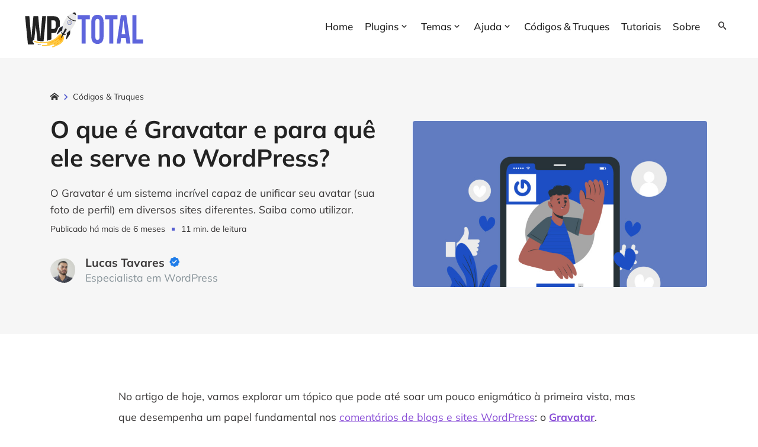

--- FILE ---
content_type: text/html; charset=UTF-8
request_url: https://www.wptotal.com.br/gravatar/
body_size: 44849
content:
<!DOCTYPE html><html lang="pt-BR"><head><meta charset="UTF-8" /><meta name="viewport" content="width=device-width, initial-scale=1" /><link rel="profile" href="https://gmpg.org/xfn/11" /><meta name='robots' content='index, follow, max-image-preview:large, max-snippet:-1, max-video-preview:-1' /> <noscript><style type="text/css">.adzone { visibility: visible!important; height: auto!important; }</style></noscript><title>Gravatar: o que é, como configurar e qual a função no WordPress</title><meta name="description" content="O Gravatar é um sistema incrível capaz de unificar seu avatar (sua foto de perfil) em diversos sites diferentes. Saiba como utilizar." /><link rel="canonical" href="https://www.wptotal.com.br/gravatar/" /><meta property="og:locale" content="pt_BR" /><meta property="og:type" content="article" /><meta property="og:title" content="Gravatar: o que é, como configurar e qual a função no WordPress" /><meta property="og:description" content="O Gravatar é um sistema incrível capaz de unificar seu avatar (sua foto de perfil) em diversos sites diferentes. Saiba como utilizar." /><meta property="og:url" content="https://www.wptotal.com.br/gravatar/" /><meta property="og:site_name" content="WPTotal" /><meta property="article:published_time" content="2023-08-23T04:40:50+00:00" /><meta property="article:modified_time" content="2023-08-23T04:40:52+00:00" /><meta property="og:image" content="https://cdn.wptotal.com.br/wp/wp-content/uploads/2023/08/gravatar.jpg" /><meta property="og:image:width" content="1200" /><meta property="og:image:height" content="675" /><meta property="og:image:type" content="image/jpeg" /><meta name="author" content="Lucas Tavares" /><meta name="twitter:card" content="summary_large_image" /><meta name="twitter:label1" content="Escrito por" /><meta name="twitter:data1" content="Lucas Tavares" /><meta name="twitter:label2" content="Est. tempo de leitura" /><meta name="twitter:data2" content="13 minutos" /><style media="all">img:is([sizes=auto i],[sizes^="auto," i]){contain-intrinsic-size:3000px 1500px}
@charset "UTF-8";@font-face{font-family:"material";src:url(//www.wptotal.com.br/wp/wp-content/plugins/arscode-ninja-popups/themes/../fonts/material.eot);src:url(//www.wptotal.com.br/wp/wp-content/plugins/arscode-ninja-popups/themes/../fonts/material.eot?#iefix) format("embedded-opentype"),url(//www.wptotal.com.br/wp/wp-content/plugins/arscode-ninja-popups/themes/../fonts/material.woff) format("woff"),url(//www.wptotal.com.br/wp/wp-content/plugins/arscode-ninja-popups/themes/../fonts/material.ttf) format("truetype"),url(//www.wptotal.com.br/wp/wp-content/plugins/arscode-ninja-popups/themes/../fonts/material.svg#material) format("svg");font-weight:400;font-style:normal}.material .material-checkbox:before{font-family:"material" !important;font-style:normal !important;font-weight:400 !important;font-variant:normal !important;text-transform:none !important;speak:none;line-height:1;-webkit-font-smoothing:antialiased;-moz-osx-font-smoothing:grayscale}.material .material-input{position:relative;padding-top:18px;margin-bottom:10px;background:0 0}.material .material-input:after{display:block;clear:both;content:""}.material .material-input input,.material .material-input textarea{font-size:16px;width:100%;border:0;border-bottom:1px solid #d3d3d3;outline:none;background:0;float:left}.material .material-input textarea{height:120px;padding:7px 0}.material .material-input input{height:32px}.material .material-input label{line-height:32px}.material .material-input label{color:gray;font-size:16px;font-weight:300;position:absolute;left:0;top:18px}.material .material-bar{position:absolute;bottom:0;left:0;display:block;width:100%}.material .material-bar:before,.material .material-bar:after{content:"";height:2px;width:0;bottom:0;position:absolute;background:#00f}.material .material-bar:before{left:50%}.material .material-bar:after{right:50%}.material .material-input :focus~.material-bar:before,.material .material-input :focus~.material-bar:after,.material .error~.material-bar:before,.material .error~.material-bar:after{width:50%}.material .error~.material-bar:before,.material .error~.material-bar:after,.material .error~.material-bar:before,.material .error~.material-bar:after{background:red}.material .error:focus,.material .error.filled,.material .error:not(.filled)~label{color:red}.material .material-input :focus~label,.material .material-input .filled~label,.material .error:focus~label{color:#d3d3d3;font-size:13px;top:0;line-height:24px}.material .material-group{padding-top:10px}.material .material-group input{display:none}.material .material-group-item{position:relative;margin-bottom:5px}.material .material-group-item:last-child{margin-bottom:0}.material .material-group label{padding-left:30px;position:relative;cursor:pointer;z-index:2;font-weight:300}.material .material-checkbox,.material .material-radio{width:18px;height:18px;background:0 0;left:0;top:50%;margin-top:-9px;position:absolute;z-index:1;border:2px solid gray}.material .material-radio{border-radius:10px}.material .material-checkbox{border-radius:3px}.material .material-checkbox:before{content:"a";font-size:14px;text-align:center;padding-top:3px;color:#fff;background:gray;position:absolute;top:0;left:0;right:0;bottom:0;-webkit-transform:scale(0);-moz-transform:scale(0);-ms-transform:scale(0);-o-transform:scale(0);transform:scale(0)}.material .material-radio:before{position:absolute;top:3px;left:3px;width:8px;height:8px;border-radius:4px;background:gray;content:"";-webkit-transform:scale(0);-moz-transform:scale(0);-ms-transform:scale(0);-o-transform:scale(0);transform:scale(0)}.material input:checked~.material-radio:before,.material input:checked~.material-checkbox:before{-webkit-transform:scale(1);-moz-transform:scale(1);-ms-transform:scale(1);-o-transform:scale(1);transform:scale(1)}.material .material-select{font-size:16px;font-weight:300;width:100%;position:relative;margin-bottom:10px;padding-top:18px;z-index:3}.material .material-select input{display:none}.material .material-select>label{color:gray;border-bottom:1px solid #d3d3d3;height:40px;line-height:40px;padding:0 30px 0 0;width:100%;cursor:pointer;position:relative;display:block}.material .material-select>.material-title{position:absolute;color:#d3d3d3;height:40px;line-height:40px;top:18px;left:0;opacity:0;visibility:hidden}.material .material-select>input:checked+.material-title,.material .material-select.filled>.material-title{top:0;opacity:1;visibility:visible;font-size:13px;line-height:24px}.material .material-select>label strong{border-color:#d3d3d3 transparent transparent;border-style:solid;border-width:6px 5px 0;margin-top:-3px;width:0;height:0;position:absolute;right:0;top:50%}.material .material-select>input:checked~ul{visibility:visible;opacity:1;top:24px}.material .material-select ul{background:#fff;top:0;left:0;width:100%;position:absolute;opacity:0;visibility:hidden;z-index:2}.material .material-select ul li label{color:gray}.material .material-select ul li input:checked+label,.material .material-select ul li:hover input:checked+label{font-weight:400}.material .material-select ul li label{display:block;cursor:pointer;padding:7px 10px}.material .material-select ul li label:hover{background:#f5f5f5}.material .material-select>input:checked+.material-bar{top:22px}.material .material-select .material-bar{height:2px;background:#00f;width:0;bottom:auto;top:56px}.material .material-select ul{box-shadow:0 2px 2px rgba(0,0,0,.2)}.material .material-select ul,.material .material-bar:before,.material .material-bar:after,.material .material-input label,.material .material-select .material-bar,.material .material-select>span,.material .material-radio:before,.material .material-checkbox,.material .material-checkbox:before,.material .material-checkbox:after{transition:.2s ease all;-moz-transition:.2s ease all;-webkit-transition:.2s ease all}.material{-webkit-user-select:none;-moz-user-select:none;-ms-user-select:none;user-select:none}.material *,.material *:before,.material *:after{-webkit-box-sizing:border-box;-moz-box-sizing:border-box;box-sizing:border-box}
.snp-root{display:none}div.snp-showme{visibility:visible}.snp-pop-inline .snp-close{display:none}.snp-showme .snp-container:after{content:"\0020";display:block;height:0;clear:both;visibility:hidden}.snp-showme .snp-clearfix:before,.snp-showme .snp-clearfix:after,.snp-showme .snp-row:before,.snp-showme .snp-row:after{content:'\0020';display:block;overflow:hidden;visibility:hidden;width:0;height:0}.snp-showme .snp-row:after,.snp-showme .snp-clearfix:after{clear:both}.snp-showme .snp-row,.snp-showme .snp-clearfix{zoom:1}.snp-showme .snp-clear{clear:both;display:block;overflow:hidden;visibility:hidden;width:0;height:0}.snp-powered-b{z-index:9999;position:absolute;bottom:-30px;right:5px;font-family:Arial;font-size:14px !important}@media(max-width:460px){.snp-powered-b{display:none}}.snp-powered a:visited,.snp-powered-b a,.snp-powered-b a:hover,.snp-powered-b a:active,.snp-powered-b a:focus,.snp-powered-b a:visited{color:#c6c6c6 !important;text-decoration:none}.snp-step-1,.snp-step-2,.snp-step-3{display:none}.snp-step-show{display:block}.fancybox-wrap,.snp-showme{z-index:18020 !important}.fancybox-opened{z-index:18030 !important}#fancybox-loading{z-index:18060 !important}.fancybox-close{z-index:18040 !important}.fancybox-nav{z-index:18040 !important}.fancybox-nav span{z-index:18040 !important}.fancybox-overlay{z-index:18010 !important}.fancybox-title{z-index:18050 !important}.fancybox-title-float-wrap{z-index:18050 !important}.snp-wrap .fancybox-inner{overflow:visible !important}.snp-wrap .fancybox-skin{background:transparent !important}.snp-fb textarea{resize:none}.snp-fb abbr,.snp-fb address,.snp-fb article,.snp-fb aside,.snp-fb audio,.snp-fb b,.snp-fb blockquote,.snp-fb body,.snp-fb canvas,.snp-fb caption,.snp-fb cite,.snp-fb code,.snp-fb dd,.snp-fb del,.snp-fb details,.snp-fb dfn,.snp-fb div,.snp-fb dl,.snp-fb dt,.snp-fb em,.snp-fb fieldset,.snp-fb figcaption,.snp-fb figure,.snp-fb footer,.snp-fb form,.snp-fb h1,.snp-fb h2,.snp-fb h3,.snp-fb h4,.snp-fb h5,.snp-fb h6,.snp-fb header,.snp-fb hgroup,.snp-fb html,.snp-fb i,.snp-fb iframe,.snp-fb img,.snp-fb ins,.snp-fb kbd,.snp-fb label,.snp-fb legend,.snp-fb li,.snp-fb mark,.snp-fb menu,.snp-fb nav,.snp-fb object,.snp-fb ol,.snp-fb p,.snp-fb pre,.snp-fb q,.snp-fb samp,.snp-fb section,.snp-fb small,.snp-fb span,.snp-fb strong,.snp-fb summary,.snp-fb table,.snp-fb tbody,.snp-fb td,.snp-fb tfoot,.snp-fb th,.snp-fb thead,.snp-fb time,.snp-fb tr,.snp-fb ul,.snp-fb var,.snp-fb video{margin:0;padding:0;border:0;line-height:normal;-webkit-border-radius:0;-moz-border-radius:0;border-radius:0}.snp-fb,.snp-fb *{-webkit-box-sizing:border-box;-moz-box-sizing:border-box;box-sizing:border-box;background:0;box-shadow:none;-webkit-box-shadow:none;text-transform:none}.snp-fb h1,.snp-fb h2,.snp-fb h3,.snp-fb h4,.snp-fb h5,.snp-fb h6{font-weight:normal}.snp-fb textarea{overflow:auto}.snp-fb address{font-style:normal}.snp-fb strong,.snp-fb b{font-weight:bold}.snp-fb a,.snp-fb ins{text-decoration:none}.snp-fb a:hover img{background:0}.snp-fb q,.snp-fb blockquote{quotes:none}.snp-fb q:before,.snp-fb q:after,.snp-fb blockquote:before,.snp-fb blockquote:after{content:'';content:none}.snp-fb a,.snp-fb :focus,.snp-fb input,.snp-fb textarea,.snp-fb select{outline:0;width:auto;margin:0;-webkit-border-radius:0;-moz-border-radius:0;border-radius:0}.snp-fb button{-webkit-border-radius:0;-moz-border-radius:0;border-radius:0}.snp-fb ul,.snp-fb ol{list-style:none}.snp-fb td,.snp-fb th{vertical-align:top}.snp-fb .clearfix:after,.snp-fb .snp-clearfix:after{content:" ";display:block;visibility:hidden;clear:both;height:0;font-size:0;line-height:0}.snp-fb .clearfix,.snp-fb .snp-clearfix{display:inline-block;width:100%}.snp-fb :invalid{-moz-box-shadow:none}.snp-fb img{display:inline;border:0;vertical-align:middle;max-width:none;box-shadow:none;-webkit-box-shadow:none}.snp-fb input[type=checkbox],.snp-fb input[type=radio]{position:relative;bottom:1px;vertical-align:middle}.snp-fb input[type=radio]{bottom:2px}.snp-fb a{color:inherit}.snp-pop-inline{margin:20px 0}.snp-pop-inline .snp-fb{margin:0 auto}.ninja-lock-content{display:none}.tooltipster-base{z-index:99999999 !important}
@charset "UTF-8";
/*!
 * animate.css -http://daneden.me/animate | https://daneden.github.io/animate.css/
 * Version - 3.7.0
 * Licensed under the MIT license - http://opensource.org/licenses/MIT
 *
 * Copyright (c) 2018 Daniel Eden
 */
@-webkit-keyframes bounce{from,20%,53%,80%,to{-webkit-animation-timing-function:cubic-bezier(.215,.61,.355,1);animation-timing-function:cubic-bezier(.215,.61,.355,1);-webkit-transform:translate3d(0,0,0);transform:translate3d(0,0,0)}40%,43%{-webkit-animation-timing-function:cubic-bezier(.755,.05,.855,.06);animation-timing-function:cubic-bezier(.755,.05,.855,.06);-webkit-transform:translate3d(0,-30px,0);transform:translate3d(0,-30px,0)}70%{-webkit-animation-timing-function:cubic-bezier(.755,.05,.855,.06);animation-timing-function:cubic-bezier(.755,.05,.855,.06);-webkit-transform:translate3d(0,-15px,0);transform:translate3d(0,-15px,0)}90%{-webkit-transform:translate3d(0,-4px,0);transform:translate3d(0,-4px,0)}}@keyframes bounce{from,20%,53%,80%,to{-webkit-animation-timing-function:cubic-bezier(.215,.61,.355,1);animation-timing-function:cubic-bezier(.215,.61,.355,1);-webkit-transform:translate3d(0,0,0);transform:translate3d(0,0,0)}40%,43%{-webkit-animation-timing-function:cubic-bezier(.755,.05,.855,.06);animation-timing-function:cubic-bezier(.755,.05,.855,.06);-webkit-transform:translate3d(0,-30px,0);transform:translate3d(0,-30px,0)}70%{-webkit-animation-timing-function:cubic-bezier(.755,.05,.855,.06);animation-timing-function:cubic-bezier(.755,.05,.855,.06);-webkit-transform:translate3d(0,-15px,0);transform:translate3d(0,-15px,0)}90%{-webkit-transform:translate3d(0,-4px,0);transform:translate3d(0,-4px,0)}}.bounce{-webkit-animation-name:bounce;animation-name:bounce;-webkit-transform-origin:center bottom;transform-origin:center bottom}@-webkit-keyframes flash{from,50%,to{opacity:1}25%,75%{opacity:0}}@keyframes flash{from,50%,to{opacity:1}25%,75%{opacity:0}}.flash{-webkit-animation-name:flash;animation-name:flash}@-webkit-keyframes pulse{from{-webkit-transform:scale3d(1,1,1);transform:scale3d(1,1,1)}50%{-webkit-transform:scale3d(1.05,1.05,1.05);transform:scale3d(1.05,1.05,1.05)}to{-webkit-transform:scale3d(1,1,1);transform:scale3d(1,1,1)}}@keyframes pulse{from{-webkit-transform:scale3d(1,1,1);transform:scale3d(1,1,1)}50%{-webkit-transform:scale3d(1.05,1.05,1.05);transform:scale3d(1.05,1.05,1.05)}to{-webkit-transform:scale3d(1,1,1);transform:scale3d(1,1,1)}}.pulse{-webkit-animation-name:pulse;animation-name:pulse}@-webkit-keyframes rubberBand{from{-webkit-transform:scale3d(1,1,1);transform:scale3d(1,1,1)}30%{-webkit-transform:scale3d(1.25,.75,1);transform:scale3d(1.25,.75,1)}40%{-webkit-transform:scale3d(.75,1.25,1);transform:scale3d(.75,1.25,1)}50%{-webkit-transform:scale3d(1.15,.85,1);transform:scale3d(1.15,.85,1)}65%{-webkit-transform:scale3d(.95,1.05,1);transform:scale3d(.95,1.05,1)}75%{-webkit-transform:scale3d(1.05,.95,1);transform:scale3d(1.05,.95,1)}to{-webkit-transform:scale3d(1,1,1);transform:scale3d(1,1,1)}}@keyframes rubberBand{from{-webkit-transform:scale3d(1,1,1);transform:scale3d(1,1,1)}30%{-webkit-transform:scale3d(1.25,.75,1);transform:scale3d(1.25,.75,1)}40%{-webkit-transform:scale3d(.75,1.25,1);transform:scale3d(.75,1.25,1)}50%{-webkit-transform:scale3d(1.15,.85,1);transform:scale3d(1.15,.85,1)}65%{-webkit-transform:scale3d(.95,1.05,1);transform:scale3d(.95,1.05,1)}75%{-webkit-transform:scale3d(1.05,.95,1);transform:scale3d(1.05,.95,1)}to{-webkit-transform:scale3d(1,1,1);transform:scale3d(1,1,1)}}.rubberBand{-webkit-animation-name:rubberBand;animation-name:rubberBand}@-webkit-keyframes shake{from,to{-webkit-transform:translate3d(0,0,0);transform:translate3d(0,0,0)}10%,30%,50%,70%,90%{-webkit-transform:translate3d(-10px,0,0);transform:translate3d(-10px,0,0)}20%,40%,60%,80%{-webkit-transform:translate3d(10px,0,0);transform:translate3d(10px,0,0)}}@keyframes shake{from,to{-webkit-transform:translate3d(0,0,0);transform:translate3d(0,0,0)}10%,30%,50%,70%,90%{-webkit-transform:translate3d(-10px,0,0);transform:translate3d(-10px,0,0)}20%,40%,60%,80%{-webkit-transform:translate3d(10px,0,0);transform:translate3d(10px,0,0)}}.shake{-webkit-animation-name:shake;animation-name:shake}@-webkit-keyframes headShake{0{-webkit-transform:translateX(0);transform:translateX(0)}6.5%{-webkit-transform:translateX(-6px) rotateY(-9deg);transform:translateX(-6px) rotateY(-9deg)}18.5%{-webkit-transform:translateX(5px) rotateY(7deg);transform:translateX(5px) rotateY(7deg)}31.5%{-webkit-transform:translateX(-3px) rotateY(-5deg);transform:translateX(-3px) rotateY(-5deg)}43.5%{-webkit-transform:translateX(2px) rotateY(3deg);transform:translateX(2px) rotateY(3deg)}50%{-webkit-transform:translateX(0);transform:translateX(0)}}@keyframes headShake{0{-webkit-transform:translateX(0);transform:translateX(0)}6.5%{-webkit-transform:translateX(-6px) rotateY(-9deg);transform:translateX(-6px) rotateY(-9deg)}18.5%{-webkit-transform:translateX(5px) rotateY(7deg);transform:translateX(5px) rotateY(7deg)}31.5%{-webkit-transform:translateX(-3px) rotateY(-5deg);transform:translateX(-3px) rotateY(-5deg)}43.5%{-webkit-transform:translateX(2px) rotateY(3deg);transform:translateX(2px) rotateY(3deg)}50%{-webkit-transform:translateX(0);transform:translateX(0)}}.headShake{-webkit-animation-timing-function:ease-in-out;animation-timing-function:ease-in-out;-webkit-animation-name:headShake;animation-name:headShake}@-webkit-keyframes swing{20%{-webkit-transform:rotate3d(0,0,1,15deg);transform:rotate3d(0,0,1,15deg)}40%{-webkit-transform:rotate3d(0,0,1,-10deg);transform:rotate3d(0,0,1,-10deg)}60%{-webkit-transform:rotate3d(0,0,1,5deg);transform:rotate3d(0,0,1,5deg)}80%{-webkit-transform:rotate3d(0,0,1,-5deg);transform:rotate3d(0,0,1,-5deg)}to{-webkit-transform:rotate3d(0,0,1,0);transform:rotate3d(0,0,1,0)}}@keyframes swing{20%{-webkit-transform:rotate3d(0,0,1,15deg);transform:rotate3d(0,0,1,15deg)}40%{-webkit-transform:rotate3d(0,0,1,-10deg);transform:rotate3d(0,0,1,-10deg)}60%{-webkit-transform:rotate3d(0,0,1,5deg);transform:rotate3d(0,0,1,5deg)}80%{-webkit-transform:rotate3d(0,0,1,-5deg);transform:rotate3d(0,0,1,-5deg)}to{-webkit-transform:rotate3d(0,0,1,0);transform:rotate3d(0,0,1,0)}}.swing{-webkit-transform-origin:top center;transform-origin:top center;-webkit-animation-name:swing;animation-name:swing}@-webkit-keyframes tada{from{-webkit-transform:scale3d(1,1,1);transform:scale3d(1,1,1)}10%,20%{-webkit-transform:scale3d(.9,.9,.9) rotate3d(0,0,1,-3deg);transform:scale3d(.9,.9,.9) rotate3d(0,0,1,-3deg)}30%,50%,70%,90%{-webkit-transform:scale3d(1.1,1.1,1.1) rotate3d(0,0,1,3deg);transform:scale3d(1.1,1.1,1.1) rotate3d(0,0,1,3deg)}40%,60%,80%{-webkit-transform:scale3d(1.1,1.1,1.1) rotate3d(0,0,1,-3deg);transform:scale3d(1.1,1.1,1.1) rotate3d(0,0,1,-3deg)}to{-webkit-transform:scale3d(1,1,1);transform:scale3d(1,1,1)}}@keyframes tada{from{-webkit-transform:scale3d(1,1,1);transform:scale3d(1,1,1)}10%,20%{-webkit-transform:scale3d(.9,.9,.9) rotate3d(0,0,1,-3deg);transform:scale3d(.9,.9,.9) rotate3d(0,0,1,-3deg)}30%,50%,70%,90%{-webkit-transform:scale3d(1.1,1.1,1.1) rotate3d(0,0,1,3deg);transform:scale3d(1.1,1.1,1.1) rotate3d(0,0,1,3deg)}40%,60%,80%{-webkit-transform:scale3d(1.1,1.1,1.1) rotate3d(0,0,1,-3deg);transform:scale3d(1.1,1.1,1.1) rotate3d(0,0,1,-3deg)}to{-webkit-transform:scale3d(1,1,1);transform:scale3d(1,1,1)}}.tada{-webkit-animation-name:tada;animation-name:tada}@-webkit-keyframes wobble{from{-webkit-transform:translate3d(0,0,0);transform:translate3d(0,0,0)}15%{-webkit-transform:translate3d(-25%,0,0) rotate3d(0,0,1,-5deg);transform:translate3d(-25%,0,0) rotate3d(0,0,1,-5deg)}30%{-webkit-transform:translate3d(20%,0,0) rotate3d(0,0,1,3deg);transform:translate3d(20%,0,0) rotate3d(0,0,1,3deg)}45%{-webkit-transform:translate3d(-15%,0,0) rotate3d(0,0,1,-3deg);transform:translate3d(-15%,0,0) rotate3d(0,0,1,-3deg)}60%{-webkit-transform:translate3d(10%,0,0) rotate3d(0,0,1,2deg);transform:translate3d(10%,0,0) rotate3d(0,0,1,2deg)}75%{-webkit-transform:translate3d(-5%,0,0) rotate3d(0,0,1,-1deg);transform:translate3d(-5%,0,0) rotate3d(0,0,1,-1deg)}to{-webkit-transform:translate3d(0,0,0);transform:translate3d(0,0,0)}}@keyframes wobble{from{-webkit-transform:translate3d(0,0,0);transform:translate3d(0,0,0)}15%{-webkit-transform:translate3d(-25%,0,0) rotate3d(0,0,1,-5deg);transform:translate3d(-25%,0,0) rotate3d(0,0,1,-5deg)}30%{-webkit-transform:translate3d(20%,0,0) rotate3d(0,0,1,3deg);transform:translate3d(20%,0,0) rotate3d(0,0,1,3deg)}45%{-webkit-transform:translate3d(-15%,0,0) rotate3d(0,0,1,-3deg);transform:translate3d(-15%,0,0) rotate3d(0,0,1,-3deg)}60%{-webkit-transform:translate3d(10%,0,0) rotate3d(0,0,1,2deg);transform:translate3d(10%,0,0) rotate3d(0,0,1,2deg)}75%{-webkit-transform:translate3d(-5%,0,0) rotate3d(0,0,1,-1deg);transform:translate3d(-5%,0,0) rotate3d(0,0,1,-1deg)}to{-webkit-transform:translate3d(0,0,0);transform:translate3d(0,0,0)}}.wobble{-webkit-animation-name:wobble;animation-name:wobble}@-webkit-keyframes jello{from,11.1%,to{-webkit-transform:translate3d(0,0,0);transform:translate3d(0,0,0)}22.2%{-webkit-transform:skewX(-12.5deg) skewY(-12.5deg);transform:skewX(-12.5deg) skewY(-12.5deg)}33.3%{-webkit-transform:skewX(6.25deg) skewY(6.25deg);transform:skewX(6.25deg) skewY(6.25deg)}44.4%{-webkit-transform:skewX(-3.125deg) skewY(-3.125deg);transform:skewX(-3.125deg) skewY(-3.125deg)}55.5%{-webkit-transform:skewX(1.5625deg) skewY(1.5625deg);transform:skewX(1.5625deg) skewY(1.5625deg)}66.6%{-webkit-transform:skewX(-.78125deg) skewY(-.78125deg);transform:skewX(-.78125deg) skewY(-.78125deg)}77.7%{-webkit-transform:skewX(.390625deg) skewY(.390625deg);transform:skewX(.390625deg) skewY(.390625deg)}88.8%{-webkit-transform:skewX(-.1953125deg) skewY(-.1953125deg);transform:skewX(-.1953125deg) skewY(-.1953125deg)}}@keyframes jello{from,11.1%,to{-webkit-transform:translate3d(0,0,0);transform:translate3d(0,0,0)}22.2%{-webkit-transform:skewX(-12.5deg) skewY(-12.5deg);transform:skewX(-12.5deg) skewY(-12.5deg)}33.3%{-webkit-transform:skewX(6.25deg) skewY(6.25deg);transform:skewX(6.25deg) skewY(6.25deg)}44.4%{-webkit-transform:skewX(-3.125deg) skewY(-3.125deg);transform:skewX(-3.125deg) skewY(-3.125deg)}55.5%{-webkit-transform:skewX(1.5625deg) skewY(1.5625deg);transform:skewX(1.5625deg) skewY(1.5625deg)}66.6%{-webkit-transform:skewX(-.78125deg) skewY(-.78125deg);transform:skewX(-.78125deg) skewY(-.78125deg)}77.7%{-webkit-transform:skewX(.390625deg) skewY(.390625deg);transform:skewX(.390625deg) skewY(.390625deg)}88.8%{-webkit-transform:skewX(-.1953125deg) skewY(-.1953125deg);transform:skewX(-.1953125deg) skewY(-.1953125deg)}}.jello{-webkit-animation-name:jello;animation-name:jello;-webkit-transform-origin:center;transform-origin:center}@-webkit-keyframes heartBeat{0{-webkit-transform:scale(1);transform:scale(1)}14%{-webkit-transform:scale(1.3);transform:scale(1.3)}28%{-webkit-transform:scale(1);transform:scale(1)}42%{-webkit-transform:scale(1.3);transform:scale(1.3)}70%{-webkit-transform:scale(1);transform:scale(1)}}@keyframes heartBeat{0{-webkit-transform:scale(1);transform:scale(1)}14%{-webkit-transform:scale(1.3);transform:scale(1.3)}28%{-webkit-transform:scale(1);transform:scale(1)}42%{-webkit-transform:scale(1.3);transform:scale(1.3)}70%{-webkit-transform:scale(1);transform:scale(1)}}.heartBeat{-webkit-animation-name:heartBeat;animation-name:heartBeat;-webkit-animation-duration:1.3s;animation-duration:1.3s;-webkit-animation-timing-function:ease-in-out;animation-timing-function:ease-in-out}@-webkit-keyframes bounceIn{from,20%,40%,60%,80%,to{-webkit-animation-timing-function:cubic-bezier(.215,.61,.355,1);animation-timing-function:cubic-bezier(.215,.61,.355,1)}0{opacity:0;-webkit-transform:scale3d(.3,.3,.3);transform:scale3d(.3,.3,.3)}20%{-webkit-transform:scale3d(1.1,1.1,1.1);transform:scale3d(1.1,1.1,1.1)}40%{-webkit-transform:scale3d(.9,.9,.9);transform:scale3d(.9,.9,.9)}60%{opacity:1;-webkit-transform:scale3d(1.03,1.03,1.03);transform:scale3d(1.03,1.03,1.03)}80%{-webkit-transform:scale3d(.97,.97,.97);transform:scale3d(.97,.97,.97)}to{opacity:1;-webkit-transform:scale3d(1,1,1);transform:scale3d(1,1,1)}}@keyframes bounceIn{from,20%,40%,60%,80%,to{-webkit-animation-timing-function:cubic-bezier(.215,.61,.355,1);animation-timing-function:cubic-bezier(.215,.61,.355,1)}0{opacity:0;-webkit-transform:scale3d(.3,.3,.3);transform:scale3d(.3,.3,.3)}20%{-webkit-transform:scale3d(1.1,1.1,1.1);transform:scale3d(1.1,1.1,1.1)}40%{-webkit-transform:scale3d(.9,.9,.9);transform:scale3d(.9,.9,.9)}60%{opacity:1;-webkit-transform:scale3d(1.03,1.03,1.03);transform:scale3d(1.03,1.03,1.03)}80%{-webkit-transform:scale3d(.97,.97,.97);transform:scale3d(.97,.97,.97)}to{opacity:1;-webkit-transform:scale3d(1,1,1);transform:scale3d(1,1,1)}}.bounceIn{-webkit-animation-duration:.75s;animation-duration:.75s;-webkit-animation-name:bounceIn;animation-name:bounceIn}@-webkit-keyframes bounceInDown{from,60%,75%,90%,to{-webkit-animation-timing-function:cubic-bezier(.215,.61,.355,1);animation-timing-function:cubic-bezier(.215,.61,.355,1)}0{opacity:0;-webkit-transform:translate3d(0,-3000px,0);transform:translate3d(0,-3000px,0)}60%{opacity:1;-webkit-transform:translate3d(0,25px,0);transform:translate3d(0,25px,0)}75%{-webkit-transform:translate3d(0,-10px,0);transform:translate3d(0,-10px,0)}90%{-webkit-transform:translate3d(0,5px,0);transform:translate3d(0,5px,0)}to{-webkit-transform:translate3d(0,0,0);transform:translate3d(0,0,0)}}@keyframes bounceInDown{from,60%,75%,90%,to{-webkit-animation-timing-function:cubic-bezier(.215,.61,.355,1);animation-timing-function:cubic-bezier(.215,.61,.355,1)}0{opacity:0;-webkit-transform:translate3d(0,-3000px,0);transform:translate3d(0,-3000px,0)}60%{opacity:1;-webkit-transform:translate3d(0,25px,0);transform:translate3d(0,25px,0)}75%{-webkit-transform:translate3d(0,-10px,0);transform:translate3d(0,-10px,0)}90%{-webkit-transform:translate3d(0,5px,0);transform:translate3d(0,5px,0)}to{-webkit-transform:translate3d(0,0,0);transform:translate3d(0,0,0)}}.bounceInDown{-webkit-animation-name:bounceInDown;animation-name:bounceInDown}@-webkit-keyframes bounceInLeft{from,60%,75%,90%,to{-webkit-animation-timing-function:cubic-bezier(.215,.61,.355,1);animation-timing-function:cubic-bezier(.215,.61,.355,1)}0{opacity:0;-webkit-transform:translate3d(-3000px,0,0);transform:translate3d(-3000px,0,0)}60%{opacity:1;-webkit-transform:translate3d(25px,0,0);transform:translate3d(25px,0,0)}75%{-webkit-transform:translate3d(-10px,0,0);transform:translate3d(-10px,0,0)}90%{-webkit-transform:translate3d(5px,0,0);transform:translate3d(5px,0,0)}to{-webkit-transform:translate3d(0,0,0);transform:translate3d(0,0,0)}}@keyframes bounceInLeft{from,60%,75%,90%,to{-webkit-animation-timing-function:cubic-bezier(.215,.61,.355,1);animation-timing-function:cubic-bezier(.215,.61,.355,1)}0{opacity:0;-webkit-transform:translate3d(-3000px,0,0);transform:translate3d(-3000px,0,0)}60%{opacity:1;-webkit-transform:translate3d(25px,0,0);transform:translate3d(25px,0,0)}75%{-webkit-transform:translate3d(-10px,0,0);transform:translate3d(-10px,0,0)}90%{-webkit-transform:translate3d(5px,0,0);transform:translate3d(5px,0,0)}to{-webkit-transform:translate3d(0,0,0);transform:translate3d(0,0,0)}}.bounceInLeft{-webkit-animation-name:bounceInLeft;animation-name:bounceInLeft}@-webkit-keyframes bounceInRight{from,60%,75%,90%,to{-webkit-animation-timing-function:cubic-bezier(.215,.61,.355,1);animation-timing-function:cubic-bezier(.215,.61,.355,1)}from{opacity:0;-webkit-transform:translate3d(3000px,0,0);transform:translate3d(3000px,0,0)}60%{opacity:1;-webkit-transform:translate3d(-25px,0,0);transform:translate3d(-25px,0,0)}75%{-webkit-transform:translate3d(10px,0,0);transform:translate3d(10px,0,0)}90%{-webkit-transform:translate3d(-5px,0,0);transform:translate3d(-5px,0,0)}to{-webkit-transform:translate3d(0,0,0);transform:translate3d(0,0,0)}}@keyframes bounceInRight{from,60%,75%,90%,to{-webkit-animation-timing-function:cubic-bezier(.215,.61,.355,1);animation-timing-function:cubic-bezier(.215,.61,.355,1)}from{opacity:0;-webkit-transform:translate3d(3000px,0,0);transform:translate3d(3000px,0,0)}60%{opacity:1;-webkit-transform:translate3d(-25px,0,0);transform:translate3d(-25px,0,0)}75%{-webkit-transform:translate3d(10px,0,0);transform:translate3d(10px,0,0)}90%{-webkit-transform:translate3d(-5px,0,0);transform:translate3d(-5px,0,0)}to{-webkit-transform:translate3d(0,0,0);transform:translate3d(0,0,0)}}.bounceInRight{-webkit-animation-name:bounceInRight;animation-name:bounceInRight}@-webkit-keyframes bounceInUp{from,60%,75%,90%,to{-webkit-animation-timing-function:cubic-bezier(.215,.61,.355,1);animation-timing-function:cubic-bezier(.215,.61,.355,1)}from{opacity:0;-webkit-transform:translate3d(0,3000px,0);transform:translate3d(0,3000px,0)}60%{opacity:1;-webkit-transform:translate3d(0,-20px,0);transform:translate3d(0,-20px,0)}75%{-webkit-transform:translate3d(0,10px,0);transform:translate3d(0,10px,0)}90%{-webkit-transform:translate3d(0,-5px,0);transform:translate3d(0,-5px,0)}to{-webkit-transform:translate3d(0,0,0);transform:translate3d(0,0,0)}}@keyframes bounceInUp{from,60%,75%,90%,to{-webkit-animation-timing-function:cubic-bezier(.215,.61,.355,1);animation-timing-function:cubic-bezier(.215,.61,.355,1)}from{opacity:0;-webkit-transform:translate3d(0,3000px,0);transform:translate3d(0,3000px,0)}60%{opacity:1;-webkit-transform:translate3d(0,-20px,0);transform:translate3d(0,-20px,0)}75%{-webkit-transform:translate3d(0,10px,0);transform:translate3d(0,10px,0)}90%{-webkit-transform:translate3d(0,-5px,0);transform:translate3d(0,-5px,0)}to{-webkit-transform:translate3d(0,0,0);transform:translate3d(0,0,0)}}.bounceInUp{-webkit-animation-name:bounceInUp;animation-name:bounceInUp}@-webkit-keyframes bounceOut{20%{-webkit-transform:scale3d(.9,.9,.9);transform:scale3d(.9,.9,.9)}50%,55%{opacity:1;-webkit-transform:scale3d(1.1,1.1,1.1);transform:scale3d(1.1,1.1,1.1)}to{opacity:0;-webkit-transform:scale3d(.3,.3,.3);transform:scale3d(.3,.3,.3)}}@keyframes bounceOut{20%{-webkit-transform:scale3d(.9,.9,.9);transform:scale3d(.9,.9,.9)}50%,55%{opacity:1;-webkit-transform:scale3d(1.1,1.1,1.1);transform:scale3d(1.1,1.1,1.1)}to{opacity:0;-webkit-transform:scale3d(.3,.3,.3);transform:scale3d(.3,.3,.3)}}.bounceOut{-webkit-animation-duration:.75s;animation-duration:.75s;-webkit-animation-name:bounceOut;animation-name:bounceOut}@-webkit-keyframes bounceOutDown{20%{-webkit-transform:translate3d(0,10px,0);transform:translate3d(0,10px,0)}40%,45%{opacity:1;-webkit-transform:translate3d(0,-20px,0);transform:translate3d(0,-20px,0)}to{opacity:0;-webkit-transform:translate3d(0,2000px,0);transform:translate3d(0,2000px,0)}}@keyframes bounceOutDown{20%{-webkit-transform:translate3d(0,10px,0);transform:translate3d(0,10px,0)}40%,45%{opacity:1;-webkit-transform:translate3d(0,-20px,0);transform:translate3d(0,-20px,0)}to{opacity:0;-webkit-transform:translate3d(0,2000px,0);transform:translate3d(0,2000px,0)}}.bounceOutDown{-webkit-animation-name:bounceOutDown;animation-name:bounceOutDown}@-webkit-keyframes bounceOutLeft{20%{opacity:1;-webkit-transform:translate3d(20px,0,0);transform:translate3d(20px,0,0)}to{opacity:0;-webkit-transform:translate3d(-2000px,0,0);transform:translate3d(-2000px,0,0)}}@keyframes bounceOutLeft{20%{opacity:1;-webkit-transform:translate3d(20px,0,0);transform:translate3d(20px,0,0)}to{opacity:0;-webkit-transform:translate3d(-2000px,0,0);transform:translate3d(-2000px,0,0)}}.bounceOutLeft{-webkit-animation-name:bounceOutLeft;animation-name:bounceOutLeft}@-webkit-keyframes bounceOutRight{20%{opacity:1;-webkit-transform:translate3d(-20px,0,0);transform:translate3d(-20px,0,0)}to{opacity:0;-webkit-transform:translate3d(2000px,0,0);transform:translate3d(2000px,0,0)}}@keyframes bounceOutRight{20%{opacity:1;-webkit-transform:translate3d(-20px,0,0);transform:translate3d(-20px,0,0)}to{opacity:0;-webkit-transform:translate3d(2000px,0,0);transform:translate3d(2000px,0,0)}}.bounceOutRight{-webkit-animation-name:bounceOutRight;animation-name:bounceOutRight}@-webkit-keyframes bounceOutUp{20%{-webkit-transform:translate3d(0,-10px,0);transform:translate3d(0,-10px,0)}40%,45%{opacity:1;-webkit-transform:translate3d(0,20px,0);transform:translate3d(0,20px,0)}to{opacity:0;-webkit-transform:translate3d(0,-2000px,0);transform:translate3d(0,-2000px,0)}}@keyframes bounceOutUp{20%{-webkit-transform:translate3d(0,-10px,0);transform:translate3d(0,-10px,0)}40%,45%{opacity:1;-webkit-transform:translate3d(0,20px,0);transform:translate3d(0,20px,0)}to{opacity:0;-webkit-transform:translate3d(0,-2000px,0);transform:translate3d(0,-2000px,0)}}.bounceOutUp{-webkit-animation-name:bounceOutUp;animation-name:bounceOutUp}@-webkit-keyframes fadeIn{from{opacity:0}to{opacity:1}}@keyframes fadeIn{from{opacity:0}to{opacity:1}}.fadeIn{-webkit-animation-name:fadeIn;animation-name:fadeIn}@-webkit-keyframes fadeInDown{from{opacity:0;-webkit-transform:translate3d(0,-100%,0);transform:translate3d(0,-100%,0)}to{opacity:1;-webkit-transform:translate3d(0,0,0);transform:translate3d(0,0,0)}}@keyframes fadeInDown{from{opacity:0;-webkit-transform:translate3d(0,-100%,0);transform:translate3d(0,-100%,0)}to{opacity:1;-webkit-transform:translate3d(0,0,0);transform:translate3d(0,0,0)}}.fadeInDown{-webkit-animation-name:fadeInDown;animation-name:fadeInDown}@-webkit-keyframes fadeInDownBig{from{opacity:0;-webkit-transform:translate3d(0,-2000px,0);transform:translate3d(0,-2000px,0)}to{opacity:1;-webkit-transform:translate3d(0,0,0);transform:translate3d(0,0,0)}}@keyframes fadeInDownBig{from{opacity:0;-webkit-transform:translate3d(0,-2000px,0);transform:translate3d(0,-2000px,0)}to{opacity:1;-webkit-transform:translate3d(0,0,0);transform:translate3d(0,0,0)}}.fadeInDownBig{-webkit-animation-name:fadeInDownBig;animation-name:fadeInDownBig}@-webkit-keyframes fadeInLeft{from{opacity:0;-webkit-transform:translate3d(-100%,0,0);transform:translate3d(-100%,0,0)}to{opacity:1;-webkit-transform:translate3d(0,0,0);transform:translate3d(0,0,0)}}@keyframes fadeInLeft{from{opacity:0;-webkit-transform:translate3d(-100%,0,0);transform:translate3d(-100%,0,0)}to{opacity:1;-webkit-transform:translate3d(0,0,0);transform:translate3d(0,0,0)}}.fadeInLeft{-webkit-animation-name:fadeInLeft;animation-name:fadeInLeft}@-webkit-keyframes fadeInLeftBig{from{opacity:0;-webkit-transform:translate3d(-2000px,0,0);transform:translate3d(-2000px,0,0)}to{opacity:1;-webkit-transform:translate3d(0,0,0);transform:translate3d(0,0,0)}}@keyframes fadeInLeftBig{from{opacity:0;-webkit-transform:translate3d(-2000px,0,0);transform:translate3d(-2000px,0,0)}to{opacity:1;-webkit-transform:translate3d(0,0,0);transform:translate3d(0,0,0)}}.fadeInLeftBig{-webkit-animation-name:fadeInLeftBig;animation-name:fadeInLeftBig}@-webkit-keyframes fadeInRight{from{opacity:0;-webkit-transform:translate3d(100%,0,0);transform:translate3d(100%,0,0)}to{opacity:1;-webkit-transform:translate3d(0,0,0);transform:translate3d(0,0,0)}}@keyframes fadeInRight{from{opacity:0;-webkit-transform:translate3d(100%,0,0);transform:translate3d(100%,0,0)}to{opacity:1;-webkit-transform:translate3d(0,0,0);transform:translate3d(0,0,0)}}.fadeInRight{-webkit-animation-name:fadeInRight;animation-name:fadeInRight}@-webkit-keyframes fadeInRightBig{from{opacity:0;-webkit-transform:translate3d(2000px,0,0);transform:translate3d(2000px,0,0)}to{opacity:1;-webkit-transform:translate3d(0,0,0);transform:translate3d(0,0,0)}}@keyframes fadeInRightBig{from{opacity:0;-webkit-transform:translate3d(2000px,0,0);transform:translate3d(2000px,0,0)}to{opacity:1;-webkit-transform:translate3d(0,0,0);transform:translate3d(0,0,0)}}.fadeInRightBig{-webkit-animation-name:fadeInRightBig;animation-name:fadeInRightBig}@-webkit-keyframes fadeInUp{from{opacity:0;-webkit-transform:translate3d(0,100%,0);transform:translate3d(0,100%,0)}to{opacity:1;-webkit-transform:translate3d(0,0,0);transform:translate3d(0,0,0)}}@keyframes fadeInUp{from{opacity:0;-webkit-transform:translate3d(0,100%,0);transform:translate3d(0,100%,0)}to{opacity:1;-webkit-transform:translate3d(0,0,0);transform:translate3d(0,0,0)}}.fadeInUp{-webkit-animation-name:fadeInUp;animation-name:fadeInUp}@-webkit-keyframes fadeInUpBig{from{opacity:0;-webkit-transform:translate3d(0,2000px,0);transform:translate3d(0,2000px,0)}to{opacity:1;-webkit-transform:translate3d(0,0,0);transform:translate3d(0,0,0)}}@keyframes fadeInUpBig{from{opacity:0;-webkit-transform:translate3d(0,2000px,0);transform:translate3d(0,2000px,0)}to{opacity:1;-webkit-transform:translate3d(0,0,0);transform:translate3d(0,0,0)}}.fadeInUpBig{-webkit-animation-name:fadeInUpBig;animation-name:fadeInUpBig}@-webkit-keyframes fadeOut{from{opacity:1}to{opacity:0}}@keyframes fadeOut{from{opacity:1}to{opacity:0}}.fadeOut{-webkit-animation-name:fadeOut;animation-name:fadeOut}@-webkit-keyframes fadeOutDown{from{opacity:1}to{opacity:0;-webkit-transform:translate3d(0,100%,0);transform:translate3d(0,100%,0)}}@keyframes fadeOutDown{from{opacity:1}to{opacity:0;-webkit-transform:translate3d(0,100%,0);transform:translate3d(0,100%,0)}}.fadeOutDown{-webkit-animation-name:fadeOutDown;animation-name:fadeOutDown}@-webkit-keyframes fadeOutDownBig{from{opacity:1}to{opacity:0;-webkit-transform:translate3d(0,2000px,0);transform:translate3d(0,2000px,0)}}@keyframes fadeOutDownBig{from{opacity:1}to{opacity:0;-webkit-transform:translate3d(0,2000px,0);transform:translate3d(0,2000px,0)}}.fadeOutDownBig{-webkit-animation-name:fadeOutDownBig;animation-name:fadeOutDownBig}@-webkit-keyframes fadeOutLeft{from{opacity:1}to{opacity:0;-webkit-transform:translate3d(-100%,0,0);transform:translate3d(-100%,0,0)}}@keyframes fadeOutLeft{from{opacity:1}to{opacity:0;-webkit-transform:translate3d(-100%,0,0);transform:translate3d(-100%,0,0)}}.fadeOutLeft{-webkit-animation-name:fadeOutLeft;animation-name:fadeOutLeft}@-webkit-keyframes fadeOutLeftBig{from{opacity:1}to{opacity:0;-webkit-transform:translate3d(-2000px,0,0);transform:translate3d(-2000px,0,0)}}@keyframes fadeOutLeftBig{from{opacity:1}to{opacity:0;-webkit-transform:translate3d(-2000px,0,0);transform:translate3d(-2000px,0,0)}}.fadeOutLeftBig{-webkit-animation-name:fadeOutLeftBig;animation-name:fadeOutLeftBig}@-webkit-keyframes fadeOutRight{from{opacity:1}to{opacity:0;-webkit-transform:translate3d(100%,0,0);transform:translate3d(100%,0,0)}}@keyframes fadeOutRight{from{opacity:1}to{opacity:0;-webkit-transform:translate3d(100%,0,0);transform:translate3d(100%,0,0)}}.fadeOutRight{-webkit-animation-name:fadeOutRight;animation-name:fadeOutRight}@-webkit-keyframes fadeOutRightBig{from{opacity:1}to{opacity:0;-webkit-transform:translate3d(2000px,0,0);transform:translate3d(2000px,0,0)}}@keyframes fadeOutRightBig{from{opacity:1}to{opacity:0;-webkit-transform:translate3d(2000px,0,0);transform:translate3d(2000px,0,0)}}.fadeOutRightBig{-webkit-animation-name:fadeOutRightBig;animation-name:fadeOutRightBig}@-webkit-keyframes fadeOutUp{from{opacity:1}to{opacity:0;-webkit-transform:translate3d(0,-100%,0);transform:translate3d(0,-100%,0)}}@keyframes fadeOutUp{from{opacity:1}to{opacity:0;-webkit-transform:translate3d(0,-100%,0);transform:translate3d(0,-100%,0)}}.fadeOutUp{-webkit-animation-name:fadeOutUp;animation-name:fadeOutUp}@-webkit-keyframes fadeOutUpBig{from{opacity:1}to{opacity:0;-webkit-transform:translate3d(0,-2000px,0);transform:translate3d(0,-2000px,0)}}@keyframes fadeOutUpBig{from{opacity:1}to{opacity:0;-webkit-transform:translate3d(0,-2000px,0);transform:translate3d(0,-2000px,0)}}.fadeOutUpBig{-webkit-animation-name:fadeOutUpBig;animation-name:fadeOutUpBig}@-webkit-keyframes flip{from{-webkit-transform:perspective(400px) scale3d(1,1,1) translate3d(0,0,0) rotate3d(0,1,0,-360deg);transform:perspective(400px) scale3d(1,1,1) translate3d(0,0,0) rotate3d(0,1,0,-360deg);-webkit-animation-timing-function:ease-out;animation-timing-function:ease-out}40%{-webkit-transform:perspective(400px) scale3d(1,1,1) translate3d(0,0,150px) rotate3d(0,1,0,-190deg);transform:perspective(400px) scale3d(1,1,1) translate3d(0,0,150px) rotate3d(0,1,0,-190deg);-webkit-animation-timing-function:ease-out;animation-timing-function:ease-out}50%{-webkit-transform:perspective(400px) scale3d(1,1,1) translate3d(0,0,150px) rotate3d(0,1,0,-170deg);transform:perspective(400px) scale3d(1,1,1) translate3d(0,0,150px) rotate3d(0,1,0,-170deg);-webkit-animation-timing-function:ease-in;animation-timing-function:ease-in}80%{-webkit-transform:perspective(400px) scale3d(.95,.95,.95) translate3d(0,0,0) rotate3d(0,1,0,0);transform:perspective(400px) scale3d(.95,.95,.95) translate3d(0,0,0) rotate3d(0,1,0,0);-webkit-animation-timing-function:ease-in;animation-timing-function:ease-in}to{-webkit-transform:perspective(400px) scale3d(1,1,1) translate3d(0,0,0) rotate3d(0,1,0,0);transform:perspective(400px) scale3d(1,1,1) translate3d(0,0,0) rotate3d(0,1,0,0);-webkit-animation-timing-function:ease-in;animation-timing-function:ease-in}}@keyframes flip{from{-webkit-transform:perspective(400px) scale3d(1,1,1) translate3d(0,0,0) rotate3d(0,1,0,-360deg);transform:perspective(400px) scale3d(1,1,1) translate3d(0,0,0) rotate3d(0,1,0,-360deg);-webkit-animation-timing-function:ease-out;animation-timing-function:ease-out}40%{-webkit-transform:perspective(400px) scale3d(1,1,1) translate3d(0,0,150px) rotate3d(0,1,0,-190deg);transform:perspective(400px) scale3d(1,1,1) translate3d(0,0,150px) rotate3d(0,1,0,-190deg);-webkit-animation-timing-function:ease-out;animation-timing-function:ease-out}50%{-webkit-transform:perspective(400px) scale3d(1,1,1) translate3d(0,0,150px) rotate3d(0,1,0,-170deg);transform:perspective(400px) scale3d(1,1,1) translate3d(0,0,150px) rotate3d(0,1,0,-170deg);-webkit-animation-timing-function:ease-in;animation-timing-function:ease-in}80%{-webkit-transform:perspective(400px) scale3d(.95,.95,.95) translate3d(0,0,0) rotate3d(0,1,0,0);transform:perspective(400px) scale3d(.95,.95,.95) translate3d(0,0,0) rotate3d(0,1,0,0);-webkit-animation-timing-function:ease-in;animation-timing-function:ease-in}to{-webkit-transform:perspective(400px) scale3d(1,1,1) translate3d(0,0,0) rotate3d(0,1,0,0);transform:perspective(400px) scale3d(1,1,1) translate3d(0,0,0) rotate3d(0,1,0,0);-webkit-animation-timing-function:ease-in;animation-timing-function:ease-in}}.animated.flip{-webkit-backface-visibility:visible;backface-visibility:visible;-webkit-animation-name:flip;animation-name:flip}@-webkit-keyframes flipInX{from{-webkit-transform:perspective(400px) rotate3d(1,0,0,90deg);transform:perspective(400px) rotate3d(1,0,0,90deg);-webkit-animation-timing-function:ease-in;animation-timing-function:ease-in;opacity:0}40%{-webkit-transform:perspective(400px) rotate3d(1,0,0,-20deg);transform:perspective(400px) rotate3d(1,0,0,-20deg);-webkit-animation-timing-function:ease-in;animation-timing-function:ease-in}60%{-webkit-transform:perspective(400px) rotate3d(1,0,0,10deg);transform:perspective(400px) rotate3d(1,0,0,10deg);opacity:1}80%{-webkit-transform:perspective(400px) rotate3d(1,0,0,-5deg);transform:perspective(400px) rotate3d(1,0,0,-5deg)}to{-webkit-transform:perspective(400px);transform:perspective(400px)}}@keyframes flipInX{from{-webkit-transform:perspective(400px) rotate3d(1,0,0,90deg);transform:perspective(400px) rotate3d(1,0,0,90deg);-webkit-animation-timing-function:ease-in;animation-timing-function:ease-in;opacity:0}40%{-webkit-transform:perspective(400px) rotate3d(1,0,0,-20deg);transform:perspective(400px) rotate3d(1,0,0,-20deg);-webkit-animation-timing-function:ease-in;animation-timing-function:ease-in}60%{-webkit-transform:perspective(400px) rotate3d(1,0,0,10deg);transform:perspective(400px) rotate3d(1,0,0,10deg);opacity:1}80%{-webkit-transform:perspective(400px) rotate3d(1,0,0,-5deg);transform:perspective(400px) rotate3d(1,0,0,-5deg)}to{-webkit-transform:perspective(400px);transform:perspective(400px)}}.flipInX{-webkit-backface-visibility:visible !important;backface-visibility:visible !important;-webkit-animation-name:flipInX;animation-name:flipInX}@-webkit-keyframes flipInY{from{-webkit-transform:perspective(400px) rotate3d(0,1,0,90deg);transform:perspective(400px) rotate3d(0,1,0,90deg);-webkit-animation-timing-function:ease-in;animation-timing-function:ease-in;opacity:0}40%{-webkit-transform:perspective(400px) rotate3d(0,1,0,-20deg);transform:perspective(400px) rotate3d(0,1,0,-20deg);-webkit-animation-timing-function:ease-in;animation-timing-function:ease-in}60%{-webkit-transform:perspective(400px) rotate3d(0,1,0,10deg);transform:perspective(400px) rotate3d(0,1,0,10deg);opacity:1}80%{-webkit-transform:perspective(400px) rotate3d(0,1,0,-5deg);transform:perspective(400px) rotate3d(0,1,0,-5deg)}to{-webkit-transform:perspective(400px);transform:perspective(400px)}}@keyframes flipInY{from{-webkit-transform:perspective(400px) rotate3d(0,1,0,90deg);transform:perspective(400px) rotate3d(0,1,0,90deg);-webkit-animation-timing-function:ease-in;animation-timing-function:ease-in;opacity:0}40%{-webkit-transform:perspective(400px) rotate3d(0,1,0,-20deg);transform:perspective(400px) rotate3d(0,1,0,-20deg);-webkit-animation-timing-function:ease-in;animation-timing-function:ease-in}60%{-webkit-transform:perspective(400px) rotate3d(0,1,0,10deg);transform:perspective(400px) rotate3d(0,1,0,10deg);opacity:1}80%{-webkit-transform:perspective(400px) rotate3d(0,1,0,-5deg);transform:perspective(400px) rotate3d(0,1,0,-5deg)}to{-webkit-transform:perspective(400px);transform:perspective(400px)}}.flipInY{-webkit-backface-visibility:visible !important;backface-visibility:visible !important;-webkit-animation-name:flipInY;animation-name:flipInY}@-webkit-keyframes flipOutX{from{-webkit-transform:perspective(400px);transform:perspective(400px)}30%{-webkit-transform:perspective(400px) rotate3d(1,0,0,-20deg);transform:perspective(400px) rotate3d(1,0,0,-20deg);opacity:1}to{-webkit-transform:perspective(400px) rotate3d(1,0,0,90deg);transform:perspective(400px) rotate3d(1,0,0,90deg);opacity:0}}@keyframes flipOutX{from{-webkit-transform:perspective(400px);transform:perspective(400px)}30%{-webkit-transform:perspective(400px) rotate3d(1,0,0,-20deg);transform:perspective(400px) rotate3d(1,0,0,-20deg);opacity:1}to{-webkit-transform:perspective(400px) rotate3d(1,0,0,90deg);transform:perspective(400px) rotate3d(1,0,0,90deg);opacity:0}}.flipOutX{-webkit-animation-duration:.75s;animation-duration:.75s;-webkit-animation-name:flipOutX;animation-name:flipOutX;-webkit-backface-visibility:visible !important;backface-visibility:visible !important}@-webkit-keyframes flipOutY{from{-webkit-transform:perspective(400px);transform:perspective(400px)}30%{-webkit-transform:perspective(400px) rotate3d(0,1,0,-15deg);transform:perspective(400px) rotate3d(0,1,0,-15deg);opacity:1}to{-webkit-transform:perspective(400px) rotate3d(0,1,0,90deg);transform:perspective(400px) rotate3d(0,1,0,90deg);opacity:0}}@keyframes flipOutY{from{-webkit-transform:perspective(400px);transform:perspective(400px)}30%{-webkit-transform:perspective(400px) rotate3d(0,1,0,-15deg);transform:perspective(400px) rotate3d(0,1,0,-15deg);opacity:1}to{-webkit-transform:perspective(400px) rotate3d(0,1,0,90deg);transform:perspective(400px) rotate3d(0,1,0,90deg);opacity:0}}.flipOutY{-webkit-animation-duration:.75s;animation-duration:.75s;-webkit-backface-visibility:visible !important;backface-visibility:visible !important;-webkit-animation-name:flipOutY;animation-name:flipOutY}@-webkit-keyframes lightSpeedIn{from{-webkit-transform:translate3d(100%,0,0) skewX(-30deg);transform:translate3d(100%,0,0) skewX(-30deg);opacity:0}60%{-webkit-transform:skewX(20deg);transform:skewX(20deg);opacity:1}80%{-webkit-transform:skewX(-5deg);transform:skewX(-5deg)}to{-webkit-transform:translate3d(0,0,0);transform:translate3d(0,0,0)}}@keyframes lightSpeedIn{from{-webkit-transform:translate3d(100%,0,0) skewX(-30deg);transform:translate3d(100%,0,0) skewX(-30deg);opacity:0}60%{-webkit-transform:skewX(20deg);transform:skewX(20deg);opacity:1}80%{-webkit-transform:skewX(-5deg);transform:skewX(-5deg)}to{-webkit-transform:translate3d(0,0,0);transform:translate3d(0,0,0)}}.lightSpeedIn{-webkit-animation-name:lightSpeedIn;animation-name:lightSpeedIn;-webkit-animation-timing-function:ease-out;animation-timing-function:ease-out}@-webkit-keyframes lightSpeedOut{from{opacity:1}to{-webkit-transform:translate3d(100%,0,0) skewX(30deg);transform:translate3d(100%,0,0) skewX(30deg);opacity:0}}@keyframes lightSpeedOut{from{opacity:1}to{-webkit-transform:translate3d(100%,0,0) skewX(30deg);transform:translate3d(100%,0,0) skewX(30deg);opacity:0}}.lightSpeedOut{-webkit-animation-name:lightSpeedOut;animation-name:lightSpeedOut;-webkit-animation-timing-function:ease-in;animation-timing-function:ease-in}@-webkit-keyframes rotateIn{from{-webkit-transform-origin:center;transform-origin:center;-webkit-transform:rotate3d(0,0,1,-200deg);transform:rotate3d(0,0,1,-200deg);opacity:0}to{-webkit-transform-origin:center;transform-origin:center;-webkit-transform:translate3d(0,0,0);transform:translate3d(0,0,0);opacity:1}}@keyframes rotateIn{from{-webkit-transform-origin:center;transform-origin:center;-webkit-transform:rotate3d(0,0,1,-200deg);transform:rotate3d(0,0,1,-200deg);opacity:0}to{-webkit-transform-origin:center;transform-origin:center;-webkit-transform:translate3d(0,0,0);transform:translate3d(0,0,0);opacity:1}}.rotateIn{-webkit-animation-name:rotateIn;animation-name:rotateIn}@-webkit-keyframes rotateInDownLeft{from{-webkit-transform-origin:left bottom;transform-origin:left bottom;-webkit-transform:rotate3d(0,0,1,-45deg);transform:rotate3d(0,0,1,-45deg);opacity:0}to{-webkit-transform-origin:left bottom;transform-origin:left bottom;-webkit-transform:translate3d(0,0,0);transform:translate3d(0,0,0);opacity:1}}@keyframes rotateInDownLeft{from{-webkit-transform-origin:left bottom;transform-origin:left bottom;-webkit-transform:rotate3d(0,0,1,-45deg);transform:rotate3d(0,0,1,-45deg);opacity:0}to{-webkit-transform-origin:left bottom;transform-origin:left bottom;-webkit-transform:translate3d(0,0,0);transform:translate3d(0,0,0);opacity:1}}.rotateInDownLeft{-webkit-animation-name:rotateInDownLeft;animation-name:rotateInDownLeft}@-webkit-keyframes rotateInDownRight{from{-webkit-transform-origin:right bottom;transform-origin:right bottom;-webkit-transform:rotate3d(0,0,1,45deg);transform:rotate3d(0,0,1,45deg);opacity:0}to{-webkit-transform-origin:right bottom;transform-origin:right bottom;-webkit-transform:translate3d(0,0,0);transform:translate3d(0,0,0);opacity:1}}@keyframes rotateInDownRight{from{-webkit-transform-origin:right bottom;transform-origin:right bottom;-webkit-transform:rotate3d(0,0,1,45deg);transform:rotate3d(0,0,1,45deg);opacity:0}to{-webkit-transform-origin:right bottom;transform-origin:right bottom;-webkit-transform:translate3d(0,0,0);transform:translate3d(0,0,0);opacity:1}}.rotateInDownRight{-webkit-animation-name:rotateInDownRight;animation-name:rotateInDownRight}@-webkit-keyframes rotateInUpLeft{from{-webkit-transform-origin:left bottom;transform-origin:left bottom;-webkit-transform:rotate3d(0,0,1,45deg);transform:rotate3d(0,0,1,45deg);opacity:0}to{-webkit-transform-origin:left bottom;transform-origin:left bottom;-webkit-transform:translate3d(0,0,0);transform:translate3d(0,0,0);opacity:1}}@keyframes rotateInUpLeft{from{-webkit-transform-origin:left bottom;transform-origin:left bottom;-webkit-transform:rotate3d(0,0,1,45deg);transform:rotate3d(0,0,1,45deg);opacity:0}to{-webkit-transform-origin:left bottom;transform-origin:left bottom;-webkit-transform:translate3d(0,0,0);transform:translate3d(0,0,0);opacity:1}}.rotateInUpLeft{-webkit-animation-name:rotateInUpLeft;animation-name:rotateInUpLeft}@-webkit-keyframes rotateInUpRight{from{-webkit-transform-origin:right bottom;transform-origin:right bottom;-webkit-transform:rotate3d(0,0,1,-90deg);transform:rotate3d(0,0,1,-90deg);opacity:0}to{-webkit-transform-origin:right bottom;transform-origin:right bottom;-webkit-transform:translate3d(0,0,0);transform:translate3d(0,0,0);opacity:1}}@keyframes rotateInUpRight{from{-webkit-transform-origin:right bottom;transform-origin:right bottom;-webkit-transform:rotate3d(0,0,1,-90deg);transform:rotate3d(0,0,1,-90deg);opacity:0}to{-webkit-transform-origin:right bottom;transform-origin:right bottom;-webkit-transform:translate3d(0,0,0);transform:translate3d(0,0,0);opacity:1}}.rotateInUpRight{-webkit-animation-name:rotateInUpRight;animation-name:rotateInUpRight}@-webkit-keyframes rotateOut{from{-webkit-transform-origin:center;transform-origin:center;opacity:1}to{-webkit-transform-origin:center;transform-origin:center;-webkit-transform:rotate3d(0,0,1,200deg);transform:rotate3d(0,0,1,200deg);opacity:0}}@keyframes rotateOut{from{-webkit-transform-origin:center;transform-origin:center;opacity:1}to{-webkit-transform-origin:center;transform-origin:center;-webkit-transform:rotate3d(0,0,1,200deg);transform:rotate3d(0,0,1,200deg);opacity:0}}.rotateOut{-webkit-animation-name:rotateOut;animation-name:rotateOut}@-webkit-keyframes rotateOutDownLeft{from{-webkit-transform-origin:left bottom;transform-origin:left bottom;opacity:1}to{-webkit-transform-origin:left bottom;transform-origin:left bottom;-webkit-transform:rotate3d(0,0,1,45deg);transform:rotate3d(0,0,1,45deg);opacity:0}}@keyframes rotateOutDownLeft{from{-webkit-transform-origin:left bottom;transform-origin:left bottom;opacity:1}to{-webkit-transform-origin:left bottom;transform-origin:left bottom;-webkit-transform:rotate3d(0,0,1,45deg);transform:rotate3d(0,0,1,45deg);opacity:0}}.rotateOutDownLeft{-webkit-animation-name:rotateOutDownLeft;animation-name:rotateOutDownLeft}@-webkit-keyframes rotateOutDownRight{from{-webkit-transform-origin:right bottom;transform-origin:right bottom;opacity:1}to{-webkit-transform-origin:right bottom;transform-origin:right bottom;-webkit-transform:rotate3d(0,0,1,-45deg);transform:rotate3d(0,0,1,-45deg);opacity:0}}@keyframes rotateOutDownRight{from{-webkit-transform-origin:right bottom;transform-origin:right bottom;opacity:1}to{-webkit-transform-origin:right bottom;transform-origin:right bottom;-webkit-transform:rotate3d(0,0,1,-45deg);transform:rotate3d(0,0,1,-45deg);opacity:0}}.rotateOutDownRight{-webkit-animation-name:rotateOutDownRight;animation-name:rotateOutDownRight}@-webkit-keyframes rotateOutUpLeft{from{-webkit-transform-origin:left bottom;transform-origin:left bottom;opacity:1}to{-webkit-transform-origin:left bottom;transform-origin:left bottom;-webkit-transform:rotate3d(0,0,1,-45deg);transform:rotate3d(0,0,1,-45deg);opacity:0}}@keyframes rotateOutUpLeft{from{-webkit-transform-origin:left bottom;transform-origin:left bottom;opacity:1}to{-webkit-transform-origin:left bottom;transform-origin:left bottom;-webkit-transform:rotate3d(0,0,1,-45deg);transform:rotate3d(0,0,1,-45deg);opacity:0}}.rotateOutUpLeft{-webkit-animation-name:rotateOutUpLeft;animation-name:rotateOutUpLeft}@-webkit-keyframes rotateOutUpRight{from{-webkit-transform-origin:right bottom;transform-origin:right bottom;opacity:1}to{-webkit-transform-origin:right bottom;transform-origin:right bottom;-webkit-transform:rotate3d(0,0,1,90deg);transform:rotate3d(0,0,1,90deg);opacity:0}}@keyframes rotateOutUpRight{from{-webkit-transform-origin:right bottom;transform-origin:right bottom;opacity:1}to{-webkit-transform-origin:right bottom;transform-origin:right bottom;-webkit-transform:rotate3d(0,0,1,90deg);transform:rotate3d(0,0,1,90deg);opacity:0}}.rotateOutUpRight{-webkit-animation-name:rotateOutUpRight;animation-name:rotateOutUpRight}@-webkit-keyframes hinge{0{-webkit-transform-origin:top left;transform-origin:top left;-webkit-animation-timing-function:ease-in-out;animation-timing-function:ease-in-out}20%,60%{-webkit-transform:rotate3d(0,0,1,80deg);transform:rotate3d(0,0,1,80deg);-webkit-transform-origin:top left;transform-origin:top left;-webkit-animation-timing-function:ease-in-out;animation-timing-function:ease-in-out}40%,80%{-webkit-transform:rotate3d(0,0,1,60deg);transform:rotate3d(0,0,1,60deg);-webkit-transform-origin:top left;transform-origin:top left;-webkit-animation-timing-function:ease-in-out;animation-timing-function:ease-in-out;opacity:1}to{-webkit-transform:translate3d(0,700px,0);transform:translate3d(0,700px,0);opacity:0}}@keyframes hinge{0{-webkit-transform-origin:top left;transform-origin:top left;-webkit-animation-timing-function:ease-in-out;animation-timing-function:ease-in-out}20%,60%{-webkit-transform:rotate3d(0,0,1,80deg);transform:rotate3d(0,0,1,80deg);-webkit-transform-origin:top left;transform-origin:top left;-webkit-animation-timing-function:ease-in-out;animation-timing-function:ease-in-out}40%,80%{-webkit-transform:rotate3d(0,0,1,60deg);transform:rotate3d(0,0,1,60deg);-webkit-transform-origin:top left;transform-origin:top left;-webkit-animation-timing-function:ease-in-out;animation-timing-function:ease-in-out;opacity:1}to{-webkit-transform:translate3d(0,700px,0);transform:translate3d(0,700px,0);opacity:0}}.hinge{-webkit-animation-duration:2s;animation-duration:2s;-webkit-animation-name:hinge;animation-name:hinge}@-webkit-keyframes jackInTheBox{from{opacity:0;-webkit-transform:scale(.1) rotate(30deg);transform:scale(.1) rotate(30deg);-webkit-transform-origin:center bottom;transform-origin:center bottom}50%{-webkit-transform:rotate(-10deg);transform:rotate(-10deg)}70%{-webkit-transform:rotate(3deg);transform:rotate(3deg)}to{opacity:1;-webkit-transform:scale(1);transform:scale(1)}}@keyframes jackInTheBox{from{opacity:0;-webkit-transform:scale(.1) rotate(30deg);transform:scale(.1) rotate(30deg);-webkit-transform-origin:center bottom;transform-origin:center bottom}50%{-webkit-transform:rotate(-10deg);transform:rotate(-10deg)}70%{-webkit-transform:rotate(3deg);transform:rotate(3deg)}to{opacity:1;-webkit-transform:scale(1);transform:scale(1)}}.jackInTheBox{-webkit-animation-name:jackInTheBox;animation-name:jackInTheBox}@-webkit-keyframes rollIn{from{opacity:0;-webkit-transform:translate3d(-100%,0,0) rotate3d(0,0,1,-120deg);transform:translate3d(-100%,0,0) rotate3d(0,0,1,-120deg)}to{opacity:1;-webkit-transform:translate3d(0,0,0);transform:translate3d(0,0,0)}}@keyframes rollIn{from{opacity:0;-webkit-transform:translate3d(-100%,0,0) rotate3d(0,0,1,-120deg);transform:translate3d(-100%,0,0) rotate3d(0,0,1,-120deg)}to{opacity:1;-webkit-transform:translate3d(0,0,0);transform:translate3d(0,0,0)}}.rollIn{-webkit-animation-name:rollIn;animation-name:rollIn}@-webkit-keyframes rollOut{from{opacity:1}to{opacity:0;-webkit-transform:translate3d(100%,0,0) rotate3d(0,0,1,120deg);transform:translate3d(100%,0,0) rotate3d(0,0,1,120deg)}}@keyframes rollOut{from{opacity:1}to{opacity:0;-webkit-transform:translate3d(100%,0,0) rotate3d(0,0,1,120deg);transform:translate3d(100%,0,0) rotate3d(0,0,1,120deg)}}.rollOut{-webkit-animation-name:rollOut;animation-name:rollOut}@-webkit-keyframes zoomIn{from{opacity:0;-webkit-transform:scale3d(.3,.3,.3);transform:scale3d(.3,.3,.3)}50%{opacity:1}}@keyframes zoomIn{from{opacity:0;-webkit-transform:scale3d(.3,.3,.3);transform:scale3d(.3,.3,.3)}50%{opacity:1}}.zoomIn{-webkit-animation-name:zoomIn;animation-name:zoomIn}@-webkit-keyframes zoomInDown{from{opacity:0;-webkit-transform:scale3d(.1,.1,.1) translate3d(0,-1000px,0);transform:scale3d(.1,.1,.1) translate3d(0,-1000px,0);-webkit-animation-timing-function:cubic-bezier(.55,.055,.675,.19);animation-timing-function:cubic-bezier(.55,.055,.675,.19)}60%{opacity:1;-webkit-transform:scale3d(.475,.475,.475) translate3d(0,60px,0);transform:scale3d(.475,.475,.475) translate3d(0,60px,0);-webkit-animation-timing-function:cubic-bezier(.175,.885,.32,1);animation-timing-function:cubic-bezier(.175,.885,.32,1)}}@keyframes zoomInDown{from{opacity:0;-webkit-transform:scale3d(.1,.1,.1) translate3d(0,-1000px,0);transform:scale3d(.1,.1,.1) translate3d(0,-1000px,0);-webkit-animation-timing-function:cubic-bezier(.55,.055,.675,.19);animation-timing-function:cubic-bezier(.55,.055,.675,.19)}60%{opacity:1;-webkit-transform:scale3d(.475,.475,.475) translate3d(0,60px,0);transform:scale3d(.475,.475,.475) translate3d(0,60px,0);-webkit-animation-timing-function:cubic-bezier(.175,.885,.32,1);animation-timing-function:cubic-bezier(.175,.885,.32,1)}}.zoomInDown{-webkit-animation-name:zoomInDown;animation-name:zoomInDown}@-webkit-keyframes zoomInLeft{from{opacity:0;-webkit-transform:scale3d(.1,.1,.1) translate3d(-1000px,0,0);transform:scale3d(.1,.1,.1) translate3d(-1000px,0,0);-webkit-animation-timing-function:cubic-bezier(.55,.055,.675,.19);animation-timing-function:cubic-bezier(.55,.055,.675,.19)}60%{opacity:1;-webkit-transform:scale3d(.475,.475,.475) translate3d(10px,0,0);transform:scale3d(.475,.475,.475) translate3d(10px,0,0);-webkit-animation-timing-function:cubic-bezier(.175,.885,.32,1);animation-timing-function:cubic-bezier(.175,.885,.32,1)}}@keyframes zoomInLeft{from{opacity:0;-webkit-transform:scale3d(.1,.1,.1) translate3d(-1000px,0,0);transform:scale3d(.1,.1,.1) translate3d(-1000px,0,0);-webkit-animation-timing-function:cubic-bezier(.55,.055,.675,.19);animation-timing-function:cubic-bezier(.55,.055,.675,.19)}60%{opacity:1;-webkit-transform:scale3d(.475,.475,.475) translate3d(10px,0,0);transform:scale3d(.475,.475,.475) translate3d(10px,0,0);-webkit-animation-timing-function:cubic-bezier(.175,.885,.32,1);animation-timing-function:cubic-bezier(.175,.885,.32,1)}}.zoomInLeft{-webkit-animation-name:zoomInLeft;animation-name:zoomInLeft}@-webkit-keyframes zoomInRight{from{opacity:0;-webkit-transform:scale3d(.1,.1,.1) translate3d(1000px,0,0);transform:scale3d(.1,.1,.1) translate3d(1000px,0,0);-webkit-animation-timing-function:cubic-bezier(.55,.055,.675,.19);animation-timing-function:cubic-bezier(.55,.055,.675,.19)}60%{opacity:1;-webkit-transform:scale3d(.475,.475,.475) translate3d(-10px,0,0);transform:scale3d(.475,.475,.475) translate3d(-10px,0,0);-webkit-animation-timing-function:cubic-bezier(.175,.885,.32,1);animation-timing-function:cubic-bezier(.175,.885,.32,1)}}@keyframes zoomInRight{from{opacity:0;-webkit-transform:scale3d(.1,.1,.1) translate3d(1000px,0,0);transform:scale3d(.1,.1,.1) translate3d(1000px,0,0);-webkit-animation-timing-function:cubic-bezier(.55,.055,.675,.19);animation-timing-function:cubic-bezier(.55,.055,.675,.19)}60%{opacity:1;-webkit-transform:scale3d(.475,.475,.475) translate3d(-10px,0,0);transform:scale3d(.475,.475,.475) translate3d(-10px,0,0);-webkit-animation-timing-function:cubic-bezier(.175,.885,.32,1);animation-timing-function:cubic-bezier(.175,.885,.32,1)}}.zoomInRight{-webkit-animation-name:zoomInRight;animation-name:zoomInRight}@-webkit-keyframes zoomInUp{from{opacity:0;-webkit-transform:scale3d(.1,.1,.1) translate3d(0,1000px,0);transform:scale3d(.1,.1,.1) translate3d(0,1000px,0);-webkit-animation-timing-function:cubic-bezier(.55,.055,.675,.19);animation-timing-function:cubic-bezier(.55,.055,.675,.19)}60%{opacity:1;-webkit-transform:scale3d(.475,.475,.475) translate3d(0,-60px,0);transform:scale3d(.475,.475,.475) translate3d(0,-60px,0);-webkit-animation-timing-function:cubic-bezier(.175,.885,.32,1);animation-timing-function:cubic-bezier(.175,.885,.32,1)}}@keyframes zoomInUp{from{opacity:0;-webkit-transform:scale3d(.1,.1,.1) translate3d(0,1000px,0);transform:scale3d(.1,.1,.1) translate3d(0,1000px,0);-webkit-animation-timing-function:cubic-bezier(.55,.055,.675,.19);animation-timing-function:cubic-bezier(.55,.055,.675,.19)}60%{opacity:1;-webkit-transform:scale3d(.475,.475,.475) translate3d(0,-60px,0);transform:scale3d(.475,.475,.475) translate3d(0,-60px,0);-webkit-animation-timing-function:cubic-bezier(.175,.885,.32,1);animation-timing-function:cubic-bezier(.175,.885,.32,1)}}.zoomInUp{-webkit-animation-name:zoomInUp;animation-name:zoomInUp}@-webkit-keyframes zoomOut{from{opacity:1}50%{opacity:0;-webkit-transform:scale3d(.3,.3,.3);transform:scale3d(.3,.3,.3)}to{opacity:0}}@keyframes zoomOut{from{opacity:1}50%{opacity:0;-webkit-transform:scale3d(.3,.3,.3);transform:scale3d(.3,.3,.3)}to{opacity:0}}.zoomOut{-webkit-animation-name:zoomOut;animation-name:zoomOut}@-webkit-keyframes zoomOutDown{40%{opacity:1;-webkit-transform:scale3d(.475,.475,.475) translate3d(0,-60px,0);transform:scale3d(.475,.475,.475) translate3d(0,-60px,0);-webkit-animation-timing-function:cubic-bezier(.55,.055,.675,.19);animation-timing-function:cubic-bezier(.55,.055,.675,.19)}to{opacity:0;-webkit-transform:scale3d(.1,.1,.1) translate3d(0,2000px,0);transform:scale3d(.1,.1,.1) translate3d(0,2000px,0);-webkit-transform-origin:center bottom;transform-origin:center bottom;-webkit-animation-timing-function:cubic-bezier(.175,.885,.32,1);animation-timing-function:cubic-bezier(.175,.885,.32,1)}}@keyframes zoomOutDown{40%{opacity:1;-webkit-transform:scale3d(.475,.475,.475) translate3d(0,-60px,0);transform:scale3d(.475,.475,.475) translate3d(0,-60px,0);-webkit-animation-timing-function:cubic-bezier(.55,.055,.675,.19);animation-timing-function:cubic-bezier(.55,.055,.675,.19)}to{opacity:0;-webkit-transform:scale3d(.1,.1,.1) translate3d(0,2000px,0);transform:scale3d(.1,.1,.1) translate3d(0,2000px,0);-webkit-transform-origin:center bottom;transform-origin:center bottom;-webkit-animation-timing-function:cubic-bezier(.175,.885,.32,1);animation-timing-function:cubic-bezier(.175,.885,.32,1)}}.zoomOutDown{-webkit-animation-name:zoomOutDown;animation-name:zoomOutDown}@-webkit-keyframes zoomOutLeft{40%{opacity:1;-webkit-transform:scale3d(.475,.475,.475) translate3d(42px,0,0);transform:scale3d(.475,.475,.475) translate3d(42px,0,0)}to{opacity:0;-webkit-transform:scale(.1) translate3d(-2000px,0,0);transform:scale(.1) translate3d(-2000px,0,0);-webkit-transform-origin:left center;transform-origin:left center}}@keyframes zoomOutLeft{40%{opacity:1;-webkit-transform:scale3d(.475,.475,.475) translate3d(42px,0,0);transform:scale3d(.475,.475,.475) translate3d(42px,0,0)}to{opacity:0;-webkit-transform:scale(.1) translate3d(-2000px,0,0);transform:scale(.1) translate3d(-2000px,0,0);-webkit-transform-origin:left center;transform-origin:left center}}.zoomOutLeft{-webkit-animation-name:zoomOutLeft;animation-name:zoomOutLeft}@-webkit-keyframes zoomOutRight{40%{opacity:1;-webkit-transform:scale3d(.475,.475,.475) translate3d(-42px,0,0);transform:scale3d(.475,.475,.475) translate3d(-42px,0,0)}to{opacity:0;-webkit-transform:scale(.1) translate3d(2000px,0,0);transform:scale(.1) translate3d(2000px,0,0);-webkit-transform-origin:right center;transform-origin:right center}}@keyframes zoomOutRight{40%{opacity:1;-webkit-transform:scale3d(.475,.475,.475) translate3d(-42px,0,0);transform:scale3d(.475,.475,.475) translate3d(-42px,0,0)}to{opacity:0;-webkit-transform:scale(.1) translate3d(2000px,0,0);transform:scale(.1) translate3d(2000px,0,0);-webkit-transform-origin:right center;transform-origin:right center}}.zoomOutRight{-webkit-animation-name:zoomOutRight;animation-name:zoomOutRight}@-webkit-keyframes zoomOutUp{40%{opacity:1;-webkit-transform:scale3d(.475,.475,.475) translate3d(0,60px,0);transform:scale3d(.475,.475,.475) translate3d(0,60px,0);-webkit-animation-timing-function:cubic-bezier(.55,.055,.675,.19);animation-timing-function:cubic-bezier(.55,.055,.675,.19)}to{opacity:0;-webkit-transform:scale3d(.1,.1,.1) translate3d(0,-2000px,0);transform:scale3d(.1,.1,.1) translate3d(0,-2000px,0);-webkit-transform-origin:center bottom;transform-origin:center bottom;-webkit-animation-timing-function:cubic-bezier(.175,.885,.32,1);animation-timing-function:cubic-bezier(.175,.885,.32,1)}}@keyframes zoomOutUp{40%{opacity:1;-webkit-transform:scale3d(.475,.475,.475) translate3d(0,60px,0);transform:scale3d(.475,.475,.475) translate3d(0,60px,0);-webkit-animation-timing-function:cubic-bezier(.55,.055,.675,.19);animation-timing-function:cubic-bezier(.55,.055,.675,.19)}to{opacity:0;-webkit-transform:scale3d(.1,.1,.1) translate3d(0,-2000px,0);transform:scale3d(.1,.1,.1) translate3d(0,-2000px,0);-webkit-transform-origin:center bottom;transform-origin:center bottom;-webkit-animation-timing-function:cubic-bezier(.175,.885,.32,1);animation-timing-function:cubic-bezier(.175,.885,.32,1)}}.zoomOutUp{-webkit-animation-name:zoomOutUp;animation-name:zoomOutUp}@-webkit-keyframes slideInDown{from{-webkit-transform:translate3d(0,-100%,0);transform:translate3d(0,-100%,0);visibility:visible}to{-webkit-transform:translate3d(0,0,0);transform:translate3d(0,0,0)}}@keyframes slideInDown{from{-webkit-transform:translate3d(0,-100%,0);transform:translate3d(0,-100%,0);visibility:visible}to{-webkit-transform:translate3d(0,0,0);transform:translate3d(0,0,0)}}.slideInDown{-webkit-animation-name:slideInDown;animation-name:slideInDown}@-webkit-keyframes slideInLeft{from{-webkit-transform:translate3d(-100%,0,0);transform:translate3d(-100%,0,0);visibility:visible}to{-webkit-transform:translate3d(0,0,0);transform:translate3d(0,0,0)}}@keyframes slideInLeft{from{-webkit-transform:translate3d(-100%,0,0);transform:translate3d(-100%,0,0);visibility:visible}to{-webkit-transform:translate3d(0,0,0);transform:translate3d(0,0,0)}}.slideInLeft{-webkit-animation-name:slideInLeft;animation-name:slideInLeft}@-webkit-keyframes slideInRight{from{-webkit-transform:translate3d(100%,0,0);transform:translate3d(100%,0,0);visibility:visible}to{-webkit-transform:translate3d(0,0,0);transform:translate3d(0,0,0)}}@keyframes slideInRight{from{-webkit-transform:translate3d(100%,0,0);transform:translate3d(100%,0,0);visibility:visible}to{-webkit-transform:translate3d(0,0,0);transform:translate3d(0,0,0)}}.slideInRight{-webkit-animation-name:slideInRight;animation-name:slideInRight}@-webkit-keyframes slideInUp{from{-webkit-transform:translate3d(0,100%,0);transform:translate3d(0,100%,0);visibility:visible}to{-webkit-transform:translate3d(0,0,0);transform:translate3d(0,0,0)}}@keyframes slideInUp{from{-webkit-transform:translate3d(0,100%,0);transform:translate3d(0,100%,0);visibility:visible}to{-webkit-transform:translate3d(0,0,0);transform:translate3d(0,0,0)}}.slideInUp{-webkit-animation-name:slideInUp;animation-name:slideInUp}@-webkit-keyframes slideOutDown{from{-webkit-transform:translate3d(0,0,0);transform:translate3d(0,0,0)}to{visibility:hidden;-webkit-transform:translate3d(0,100%,0);transform:translate3d(0,100%,0)}}@keyframes slideOutDown{from{-webkit-transform:translate3d(0,0,0);transform:translate3d(0,0,0)}to{visibility:hidden;-webkit-transform:translate3d(0,100%,0);transform:translate3d(0,100%,0)}}.slideOutDown{-webkit-animation-name:slideOutDown;animation-name:slideOutDown}@-webkit-keyframes slideOutLeft{from{-webkit-transform:translate3d(0,0,0);transform:translate3d(0,0,0)}to{visibility:hidden;-webkit-transform:translate3d(-100%,0,0);transform:translate3d(-100%,0,0)}}@keyframes slideOutLeft{from{-webkit-transform:translate3d(0,0,0);transform:translate3d(0,0,0)}to{visibility:hidden;-webkit-transform:translate3d(-100%,0,0);transform:translate3d(-100%,0,0)}}.slideOutLeft{-webkit-animation-name:slideOutLeft;animation-name:slideOutLeft}@-webkit-keyframes slideOutRight{from{-webkit-transform:translate3d(0,0,0);transform:translate3d(0,0,0)}to{visibility:hidden;-webkit-transform:translate3d(100%,0,0);transform:translate3d(100%,0,0)}}@keyframes slideOutRight{from{-webkit-transform:translate3d(0,0,0);transform:translate3d(0,0,0)}to{visibility:hidden;-webkit-transform:translate3d(100%,0,0);transform:translate3d(100%,0,0)}}.slideOutRight{-webkit-animation-name:slideOutRight;animation-name:slideOutRight}@-webkit-keyframes slideOutUp{from{-webkit-transform:translate3d(0,0,0);transform:translate3d(0,0,0)}to{visibility:hidden;-webkit-transform:translate3d(0,-100%,0);transform:translate3d(0,-100%,0)}}@keyframes slideOutUp{from{-webkit-transform:translate3d(0,0,0);transform:translate3d(0,0,0)}to{visibility:hidden;-webkit-transform:translate3d(0,-100%,0);transform:translate3d(0,-100%,0)}}.slideOutUp{-webkit-animation-name:slideOutUp;animation-name:slideOutUp}.animated{-webkit-animation-duration:1s;animation-duration:1s;-webkit-animation-fill-mode:both;animation-fill-mode:both}.animated.infinite{-webkit-animation-iteration-count:infinite;animation-iteration-count:infinite}.animated.delay-1s{-webkit-animation-delay:1s;animation-delay:1s}.animated.delay-2s{-webkit-animation-delay:2s;animation-delay:2s}.animated.delay-3s{-webkit-animation-delay:3s;animation-delay:3s}.animated.delay-4s{-webkit-animation-delay:4s;animation-delay:4s}.animated.delay-5s{-webkit-animation-delay:5s;animation-delay:5s}.animated.fast{-webkit-animation-duration:.8s;animation-duration:.8s}.animated.faster{-webkit-animation-duration:.5s;animation-duration:.5s}.animated.slow{-webkit-animation-duration:2s;animation-duration:2s}.animated.slower{-webkit-animation-duration:3s;animation-duration:3s}@media(prefers-reduced-motion){.animated{-webkit-animation:unset !important;animation:unset !important;-webkit-transition:none !important;transition:none !important}}.snp-builder,.snp-builder *{line-height:normal;margin:0;padding:0;outline:none;box-sizing:border-box;-moz-box-sizing:border-box;-webkit-box-sizing:border-box;text-transform:none;background-image:none;-webkit-border-radius:0;-moz-border-radius:0;border-radius:0;border-spacing:0}.snp-builder abbr,.snp-builder address,.snp-builder article,.snp-builder aside,.snp-builder audio,.snp-builder b,.snp-builder blockquote,.snp-builder body,.snp-builder canvas,.snp-builder caption,.snp-builder cite,.snp-builder code,.snp-builder dd,.snp-builder del,.snp-builder details,.snp-builder dfn,.snp-builder div,.snp-builder dl,.snp-builder dt,.snp-builder em,.snp-builder fieldset,.snp-builder figcaption,.snp-builder figure,.snp-builder footer,.snp-builder form,.snp-builder h1,.snp-builder h2,.snp-builder h3,.snp-builder h4,.snp-builder h5,.snp-builder h6,.snp-builder header,.snp-builder hgroup,.snp-builder html,.snp-builder i,.snp-builder iframe,.snp-builder img,.snp-builder ins,.snp-builder kbd,.snp-builder label,.snp-builder legend,.snp-builder li,.snp-builder mark,.snp-builder menu,.snp-builder nav,.snp-builder object,.snp-builder ol,.snp-builder p,.snp-builder pre,.snp-builder q,.snp-builder samp,.snp-builder section,.snp-builder small,.snp-builder span,.snp-builder strong,.snp-builder summary,.snp-builder table,.snp-builder tbody,.snp-builder td,.snp-builder tfoot,.snp-builder th,.snp-builder thead,.snp-builder time,.snp-builder tr,.snp-builder ul,.snp-builder var,.snp-builder video{margin:0;padding:0}.snp-builder textarea{resize:none}.snp-builder button:after{display:none}.snp-builder button:hover{opacity:.8;transition:all .3s ease 0s}.snp-builder ul.bld-el>li{list-style-type:none;background-image:url(https://cdn.wptotal.com.br/wp/wp-content/plugins/arscode-ninja-popups/themes/builder/../../img/dot.png);background-repeat:no-repeat;background-position:0 center;padding-left:15px}.mbYTP_wrapper iframe{max-width:none}.snp_clearfix:after{content:" ";display:table;clear:both}.tooltipster-base{z-index:99999999 !important}body.ninja-popup-open{overflow:hidden}.snp-bld-step-cont{overflow:visible!important}.snp-bld-step{overflow:hidden!important}.snp-bld-close-button{background:transparent!important;border:0 !important;bottom:-41px;color:#fff;display:none;text-align:center;position:absolute;width:100%;min-width:260px;z-index:10}.snp-bld-showme .snp-bld-close-button{display:block}.snp-bld-close-button:hover,.snp-bld-close-button:focus{opacity:.8}@media (max-width:768px){.snp-bld-close-button{font-size:40px;bottom:-100px}}.snp-builder{-webkit-touch-callout:none;-webkit-user-select:none;-khtml-user-select:none;-moz-user-select:none;-ms-user-select:none;user-select:none}.snp-bld-step-cont{position:fixed;z-index:99999999}.snp-pop-inline .snp-bld-step-cont{position:static}.snp-pop-inline .snp-bld-step{margin:0 auto}.snp-bld-step:after{visibility:hidden;display:block;font-size:0;content:" ";clear:both;height:0}.snp-bld-step{display:none;position:relative}.bld-el-cont{position:absolute}.bld-el{box-sizing:border-box;-moz-box-sizing:border-box;-webkit-box-sizing:border-box}.bld-el-text .bld-el,.bld-el-cont .bld-el{height:100%;width:100%}.snp-builder .snp-error{color:#c00 !important}.snp-builder .snp-error::-webkit-input-placeholder{color:#c00}.snp-builder .snp-error:-moz-placeholder{color:#c00}.snp-builder .snp-error.placeholder{color:#c00}.snp-bld-showme{display:block !important}.snp-bld-step-cont.snp-bld-center{top:50%;left:50%;-webkit-transform:translateX(-50%) translateY(-50%);-moz-transform:translateX(-50%) translateY(-50%);-ms-transform:translateX(-50%) translateY(-50%);transform:translateX(-50%) translateY(-50%)}.snp-bld-step-cont.snp-bld-top-left{top:0;left:0}.snp-bld-step-cont.snp-bld-top-right{top:0;right:0}.snp-bld-step-cont.snp-bld-top-center{top:0;left:50%;-webkit-transform:translateX(-50%);-moz-transform:translateX(-50%);-ms-transform:translateX(-50%);transform:translateX(-50%)}.snp-bld-step-cont.snp-bld-bottom-left{bottom:0;left:0}.snp-bld-step-cont.snp-bld-bottom-right{bottom:0;right:0}.snp-bld-step-cont.snp-bld-bottom-center{bottom:0;left:50%;-webkit-transform:translateX(-50%);-moz-transform:translateX(-50%);-ms-transform:translateX(-50%);transform:translateX(-50%)}.snp-bld-step-cont.snp-bld-middle-left{top:50%;left:0;-webkit-transform:translateY(-50%);-moz-transform:translateY(-50%);-ms-transform:translateY(-50%);transform:translateY(-50%)}.snp-bld-step-cont.snp-bld-middle-right{top:50%;right:0;-webkit-transform:translateY(-50%);-moz-transform:translateY(-50%);-ms-transform:translateY(-50%);transform:translateY(-50%)}.snp-overlay{position:fixed;width:100%;height:100%;visibility:hidden;top:0;left:0;z-index:100000;opacity:0;background:#5a5757}.snp-overlay-show{visibility:visible;opacity:.8;-webkit-transition:all .3s ease-in-out;-moz-transition:all .3s ease-in-out;-ms-transition:all .3s ease-in-out;-o-transition:all .3s ease-in-out}.snp-overlay a{position:fixed;width:100%;height:100%;top:0;left:0;display:block}.snp-cursor-pointer{cursor:pointer}.bld-el-box .bld-el{width:100%;height:100%}.bld-el-input,.bld-el-select,.bld-el-textarea{display:table;border-collapse:separate}.bld-el-input .bld-table-cont,.bld-el-select .bld-table-cont,.bld-el-textarea .bld-table-cont{display:table-cell;height:100%}.bld-table-cont textarea{display:block}.bld-input-icon{display:table-cell;width:40px;text-align:center;vertical-align:middle}.bld-icon .bld-el{border-bottom-left-radius:0 !important;border-top-left-radius:0 !important;border-left-width:0 !important}.bld-icon .bld-input-icon{border-bottom-right-radius:0 !important;border-top-right-radius:0 !important}.bld-el-captcha{z-index:99}
:root{--wp-block-synced-color:#7a00df;--wp-block-synced-color--rgb:122,0,223;--wp-bound-block-color:var(--wp-block-synced-color);--wp-editor-canvas-background:#ddd;--wp-admin-theme-color:#007cba;--wp-admin-theme-color--rgb:0,124,186;--wp-admin-theme-color-darker-10:#006ba1;--wp-admin-theme-color-darker-10--rgb:0,107,160.5;--wp-admin-theme-color-darker-20:#005a87;--wp-admin-theme-color-darker-20--rgb:0,90,135;--wp-admin-border-width-focus:2px}@media (min-resolution:192dpi){:root{--wp-admin-border-width-focus:1.5px}}.wp-element-button{cursor:pointer}:root .has-very-light-gray-background-color{background-color:#eee}:root .has-very-dark-gray-background-color{background-color:#313131}:root .has-very-light-gray-color{color:#eee}:root .has-very-dark-gray-color{color:#313131}:root .has-vivid-green-cyan-to-vivid-cyan-blue-gradient-background{background:linear-gradient(135deg,#00d084,#0693e3)}:root .has-purple-crush-gradient-background{background:linear-gradient(135deg,#34e2e4,#4721fb 50%,#ab1dfe)}:root .has-hazy-dawn-gradient-background{background:linear-gradient(135deg,#faaca8,#dad0ec)}:root .has-subdued-olive-gradient-background{background:linear-gradient(135deg,#fafae1,#67a671)}:root .has-atomic-cream-gradient-background{background:linear-gradient(135deg,#fdd79a,#004a59)}:root .has-nightshade-gradient-background{background:linear-gradient(135deg,#330968,#31cdcf)}:root .has-midnight-gradient-background{background:linear-gradient(135deg,#020381,#2874fc)}:root{--wp--preset--font-size--normal:16px;--wp--preset--font-size--huge:42px}.has-regular-font-size{font-size:1em}.has-larger-font-size{font-size:2.625em}.has-normal-font-size{font-size:var(--wp--preset--font-size--normal)}.has-huge-font-size{font-size:var(--wp--preset--font-size--huge)}.has-text-align-center{text-align:center}.has-text-align-left{text-align:left}.has-text-align-right{text-align:right}.has-fit-text{white-space:nowrap!important}#end-resizable-editor-section{display:none}.aligncenter{clear:both}.items-justified-left{justify-content:flex-start}.items-justified-center{justify-content:center}.items-justified-right{justify-content:flex-end}.items-justified-space-between{justify-content:space-between}.screen-reader-text{border:0;clip-path:inset(50%);height:1px;margin:-1px;overflow:hidden;padding:0;position:absolute;width:1px;word-wrap:normal!important}.screen-reader-text:focus{background-color:#ddd;clip-path:none;color:#444;display:block;font-size:1em;height:auto;left:5px;line-height:normal;padding:15px 23px 14px;text-decoration:none;top:5px;width:auto;z-index:100000}html :where(.has-border-color){border-style:solid}html :where([style*=border-top-color]){border-top-style:solid}html :where([style*=border-right-color]){border-right-style:solid}html :where([style*=border-bottom-color]){border-bottom-style:solid}html :where([style*=border-left-color]){border-left-style:solid}html :where([style*=border-width]){border-style:solid}html :where([style*=border-top-width]){border-top-style:solid}html :where([style*=border-right-width]){border-right-style:solid}html :where([style*=border-bottom-width]){border-bottom-style:solid}html :where([style*=border-left-width]){border-left-style:solid}html :where(img[class*=wp-image-]){height:auto;max-width:100%}:where(figure){margin:0 0 1em}html :where(.is-position-sticky){--wp-admin--admin-bar--position-offset:var(--wp-admin--admin-bar--height,0px)}@media screen and (max-width:600px){html :where(.is-position-sticky){--wp-admin--admin-bar--position-offset:0px}}
h1:where(.wp-block-heading).has-background,h2:where(.wp-block-heading).has-background,h3:where(.wp-block-heading).has-background,h4:where(.wp-block-heading).has-background,h5:where(.wp-block-heading).has-background,h6:where(.wp-block-heading).has-background{padding:1.25em 2.375em}h1.has-text-align-left[style*=writing-mode]:where([style*=vertical-lr]),h1.has-text-align-right[style*=writing-mode]:where([style*=vertical-rl]),h2.has-text-align-left[style*=writing-mode]:where([style*=vertical-lr]),h2.has-text-align-right[style*=writing-mode]:where([style*=vertical-rl]),h3.has-text-align-left[style*=writing-mode]:where([style*=vertical-lr]),h3.has-text-align-right[style*=writing-mode]:where([style*=vertical-rl]),h4.has-text-align-left[style*=writing-mode]:where([style*=vertical-lr]),h4.has-text-align-right[style*=writing-mode]:where([style*=vertical-rl]),h5.has-text-align-left[style*=writing-mode]:where([style*=vertical-lr]),h5.has-text-align-right[style*=writing-mode]:where([style*=vertical-rl]),h6.has-text-align-left[style*=writing-mode]:where([style*=vertical-lr]),h6.has-text-align-right[style*=writing-mode]:where([style*=vertical-rl]){rotate:180deg}
.wp-block-image>a,.wp-block-image>figure>a{display:inline-block}.wp-block-image img{box-sizing:border-box;height:auto;max-width:100%;vertical-align:bottom}@media not (prefers-reduced-motion){.wp-block-image img.hide{visibility:hidden}.wp-block-image img.show{animation:show-content-image .4s}}.wp-block-image[style*=border-radius] img,.wp-block-image[style*=border-radius]>a{border-radius:inherit}.wp-block-image.has-custom-border img{box-sizing:border-box}.wp-block-image.aligncenter{text-align:center}.wp-block-image.alignfull>a,.wp-block-image.alignwide>a{width:100%}.wp-block-image.alignfull img,.wp-block-image.alignwide img{height:auto;width:100%}.wp-block-image .aligncenter,.wp-block-image .alignleft,.wp-block-image .alignright,.wp-block-image.aligncenter,.wp-block-image.alignleft,.wp-block-image.alignright{display:table}.wp-block-image .aligncenter>figcaption,.wp-block-image .alignleft>figcaption,.wp-block-image .alignright>figcaption,.wp-block-image.aligncenter>figcaption,.wp-block-image.alignleft>figcaption,.wp-block-image.alignright>figcaption{caption-side:bottom;display:table-caption}.wp-block-image .alignleft{float:left;margin:.5em 1em .5em 0}.wp-block-image .alignright{float:right;margin:.5em 0 .5em 1em}.wp-block-image .aligncenter{margin-left:auto;margin-right:auto}.wp-block-image :where(figcaption){margin-bottom:1em;margin-top:.5em}.wp-block-image.is-style-circle-mask img{border-radius:9999px}@supports ((-webkit-mask-image:none) or (mask-image:none)) or (-webkit-mask-image:none){.wp-block-image.is-style-circle-mask img{border-radius:0;-webkit-mask-image:url('data:image/svg+xml;utf8,<svg viewBox="0 0 100 100" xmlns="http://www.w3.org/2000/svg"><circle cx="50" cy="50" r="50"/></svg>');mask-image:url('data:image/svg+xml;utf8,<svg viewBox="0 0 100 100" xmlns="http://www.w3.org/2000/svg"><circle cx="50" cy="50" r="50"/></svg>');mask-mode:alpha;-webkit-mask-position:center;mask-position:center;-webkit-mask-repeat:no-repeat;mask-repeat:no-repeat;-webkit-mask-size:contain;mask-size:contain}}:root :where(.wp-block-image.is-style-rounded img,.wp-block-image .is-style-rounded img){border-radius:9999px}.wp-block-image figure{margin:0}.wp-lightbox-container{display:flex;flex-direction:column;position:relative}.wp-lightbox-container img{cursor:zoom-in}.wp-lightbox-container img:hover+button{opacity:1}.wp-lightbox-container button{align-items:center;backdrop-filter:blur(16px) saturate(180%);background-color:#5a5a5a40;border:none;border-radius:4px;cursor:zoom-in;display:flex;height:20px;justify-content:center;opacity:0;padding:0;position:absolute;right:16px;text-align:center;top:16px;width:20px;z-index:100}@media not (prefers-reduced-motion){.wp-lightbox-container button{transition:opacity .2s ease}}.wp-lightbox-container button:focus-visible{outline:3px auto #5a5a5a40;outline:3px auto -webkit-focus-ring-color;outline-offset:3px}.wp-lightbox-container button:hover{cursor:pointer;opacity:1}.wp-lightbox-container button:focus{opacity:1}.wp-lightbox-container button:focus,.wp-lightbox-container button:hover,.wp-lightbox-container button:not(:hover):not(:active):not(.has-background){background-color:#5a5a5a40;border:none}.wp-lightbox-overlay{box-sizing:border-box;cursor:zoom-out;height:100vh;left:0;overflow:hidden;position:fixed;top:0;visibility:hidden;width:100%;z-index:100000}.wp-lightbox-overlay .close-button{align-items:center;cursor:pointer;display:flex;justify-content:center;min-height:40px;min-width:40px;padding:0;position:absolute;right:calc(env(safe-area-inset-right) + 16px);top:calc(env(safe-area-inset-top) + 16px);z-index:5000000}.wp-lightbox-overlay .close-button:focus,.wp-lightbox-overlay .close-button:hover,.wp-lightbox-overlay .close-button:not(:hover):not(:active):not(.has-background){background:0 0;border:none}.wp-lightbox-overlay .lightbox-image-container{height:var(--wp--lightbox-container-height);left:50%;overflow:hidden;position:absolute;top:50%;transform:translate(-50%,-50%);transform-origin:top left;width:var(--wp--lightbox-container-width);z-index:9999999999}.wp-lightbox-overlay .wp-block-image{align-items:center;box-sizing:border-box;display:flex;height:100%;justify-content:center;margin:0;position:relative;transform-origin:0 0;width:100%;z-index:3000000}.wp-lightbox-overlay .wp-block-image img{height:var(--wp--lightbox-image-height);min-height:var(--wp--lightbox-image-height);min-width:var(--wp--lightbox-image-width);width:var(--wp--lightbox-image-width)}.wp-lightbox-overlay .wp-block-image figcaption{display:none}.wp-lightbox-overlay button{background:0 0;border:none}.wp-lightbox-overlay .scrim{background-color:#fff;height:100%;opacity:.9;position:absolute;width:100%;z-index:2000000}.wp-lightbox-overlay.active{visibility:visible}@media not (prefers-reduced-motion){.wp-lightbox-overlay.active{animation:turn-on-visibility .25s both}.wp-lightbox-overlay.active img{animation:turn-on-visibility .35s both}.wp-lightbox-overlay.show-closing-animation:not(.active){animation:turn-off-visibility .35s both}.wp-lightbox-overlay.show-closing-animation:not(.active) img{animation:turn-off-visibility .25s both}.wp-lightbox-overlay.zoom.active{animation:none;opacity:1;visibility:visible}.wp-lightbox-overlay.zoom.active .lightbox-image-container{animation:lightbox-zoom-in .4s}.wp-lightbox-overlay.zoom.active .lightbox-image-container img{animation:none}.wp-lightbox-overlay.zoom.active .scrim{animation:turn-on-visibility .4s forwards}.wp-lightbox-overlay.zoom.show-closing-animation:not(.active){animation:none}.wp-lightbox-overlay.zoom.show-closing-animation:not(.active) .lightbox-image-container{animation:lightbox-zoom-out .4s}.wp-lightbox-overlay.zoom.show-closing-animation:not(.active) .lightbox-image-container img{animation:none}.wp-lightbox-overlay.zoom.show-closing-animation:not(.active) .scrim{animation:turn-off-visibility .4s forwards}}@keyframes show-content-image{0%{visibility:hidden}99%{visibility:hidden}to{visibility:visible}}@keyframes turn-on-visibility{0%{opacity:0}to{opacity:1}}@keyframes turn-off-visibility{0%{opacity:1;visibility:visible}99%{opacity:0;visibility:visible}to{opacity:0;visibility:hidden}}@keyframes lightbox-zoom-in{0%{transform:translate(calc((-100vw + var(--wp--lightbox-scrollbar-width))/2 + var(--wp--lightbox-initial-left-position)),calc(-50vh + var(--wp--lightbox-initial-top-position))) scale(var(--wp--lightbox-scale))}to{transform:translate(-50%,-50%) scale(1)}}@keyframes lightbox-zoom-out{0%{transform:translate(-50%,-50%) scale(1);visibility:visible}99%{visibility:visible}to{transform:translate(calc((-100vw + var(--wp--lightbox-scrollbar-width))/2 + var(--wp--lightbox-initial-left-position)),calc(-50vh + var(--wp--lightbox-initial-top-position))) scale(var(--wp--lightbox-scale));visibility:hidden}}
:root :where(.wp-block-image figcaption){color:#555;font-size:13px;text-align:center}.is-dark-theme :root :where(.wp-block-image figcaption){color:#ffffffa6}.wp-block-image{margin:0 0 1em}
ol,ul{box-sizing:border-box}:root :where(.wp-block-list.has-background){padding:1.25em 2.375em}
.wp-block-code{box-sizing:border-box}.wp-block-code code{direction:ltr;display:block;font-family:inherit;overflow-wrap:break-word;text-align:initial;white-space:pre-wrap}
.wp-block-code{border:1px solid #ccc;border-radius:4px;font-family:Menlo,Consolas,monaco,monospace;padding:.8em 1em}
.wp-block-embed.alignleft,.wp-block-embed.alignright,.wp-block[data-align=left]>[data-type="core/embed"],.wp-block[data-align=right]>[data-type="core/embed"]{max-width:360px;width:100%}.wp-block-embed.alignleft .wp-block-embed__wrapper,.wp-block-embed.alignright .wp-block-embed__wrapper,.wp-block[data-align=left]>[data-type="core/embed"] .wp-block-embed__wrapper,.wp-block[data-align=right]>[data-type="core/embed"] .wp-block-embed__wrapper{min-width:280px}.wp-block-cover .wp-block-embed{min-height:240px;min-width:320px}.wp-block-embed{overflow-wrap:break-word}.wp-block-embed :where(figcaption){margin-bottom:1em;margin-top:.5em}.wp-block-embed iframe{max-width:100%}.wp-block-embed__wrapper{position:relative}.wp-embed-responsive .wp-has-aspect-ratio .wp-block-embed__wrapper:before{content:"";display:block;padding-top:50%}.wp-embed-responsive .wp-has-aspect-ratio iframe{bottom:0;height:100%;left:0;position:absolute;right:0;top:0;width:100%}.wp-embed-responsive .wp-embed-aspect-21-9 .wp-block-embed__wrapper:before{padding-top:42.85%}.wp-embed-responsive .wp-embed-aspect-18-9 .wp-block-embed__wrapper:before{padding-top:50%}.wp-embed-responsive .wp-embed-aspect-16-9 .wp-block-embed__wrapper:before{padding-top:56.25%}.wp-embed-responsive .wp-embed-aspect-4-3 .wp-block-embed__wrapper:before{padding-top:75%}.wp-embed-responsive .wp-embed-aspect-1-1 .wp-block-embed__wrapper:before{padding-top:100%}.wp-embed-responsive .wp-embed-aspect-9-16 .wp-block-embed__wrapper:before{padding-top:177.77%}.wp-embed-responsive .wp-embed-aspect-1-2 .wp-block-embed__wrapper:before{padding-top:200%}
.wp-block-embed :where(figcaption){color:#555;font-size:13px;text-align:center}.is-dark-theme .wp-block-embed :where(figcaption){color:#ffffffa6}.wp-block-embed{margin:0 0 1em}
.is-small-text{font-size:.875em}.is-regular-text{font-size:1em}.is-large-text{font-size:2.25em}.is-larger-text{font-size:3em}.has-drop-cap:not(:focus):first-letter {float:left;font-size:8.4em;font-style:normal;font-weight:100;line-height:.68;margin:.05em .1em 0 0;text-transform:uppercase}body.rtl .has-drop-cap:not(:focus):first-letter {float:none;margin-left:.1em}p.has-drop-cap.has-background{overflow:hidden}:root :where(p.has-background){padding:1.25em 2.375em}:where(p.has-text-color:not(.has-link-color)) a{color:inherit}p.has-text-align-left[style*="writing-mode:vertical-lr"],p.has-text-align-right[style*="writing-mode:vertical-rl"]{rotate:180deg}
:root{--wp--preset--aspect-ratio--square:1;--wp--preset--aspect-ratio--4-3:4/3;--wp--preset--aspect-ratio--3-4:3/4;--wp--preset--aspect-ratio--3-2:3/2;--wp--preset--aspect-ratio--2-3:2/3;--wp--preset--aspect-ratio--16-9:16/9;--wp--preset--aspect-ratio--9-16:9/16;--wp--preset--color--black:#000;--wp--preset--color--cyan-bluish-gray:#abb8c3;--wp--preset--color--white:#fff;--wp--preset--color--pale-pink:#f78da7;--wp--preset--color--vivid-red:#cf2e2e;--wp--preset--color--luminous-vivid-orange:#ff6900;--wp--preset--color--luminous-vivid-amber:#fcb900;--wp--preset--color--light-green-cyan:#7bdcb5;--wp--preset--color--vivid-green-cyan:#00d084;--wp--preset--color--pale-cyan-blue:#8ed1fc;--wp--preset--color--vivid-cyan-blue:#0693e3;--wp--preset--color--vivid-purple:#9b51e0;--wp--preset--gradient--vivid-cyan-blue-to-vivid-purple:linear-gradient(135deg,#0693e3 0%,#9b51e0 100%);--wp--preset--gradient--light-green-cyan-to-vivid-green-cyan:linear-gradient(135deg,#7adcb4 0%,#00d082 100%);--wp--preset--gradient--luminous-vivid-amber-to-luminous-vivid-orange:linear-gradient(135deg,#fcb900 0%,#ff6900 100%);--wp--preset--gradient--luminous-vivid-orange-to-vivid-red:linear-gradient(135deg,#ff6900 0%,#cf2e2e 100%);--wp--preset--gradient--very-light-gray-to-cyan-bluish-gray:linear-gradient(135deg,#eee 0%,#a9b8c3 100%);--wp--preset--gradient--cool-to-warm-spectrum:linear-gradient(135deg,#4aeadc 0%,#9778d1 20%,#cf2aba 40%,#ee2c82 60%,#fb6962 80%,#fef84c 100%);--wp--preset--gradient--blush-light-purple:linear-gradient(135deg,#ffceec 0%,#9896f0 100%);--wp--preset--gradient--blush-bordeaux:linear-gradient(135deg,#fecda5 0%,#fe2d2d 50%,#6b003e 100%);--wp--preset--gradient--luminous-dusk:linear-gradient(135deg,#ffcb70 0%,#c751c0 50%,#4158d0 100%);--wp--preset--gradient--pale-ocean:linear-gradient(135deg,#fff5cb 0%,#b6e3d4 50%,#33a7b5 100%);--wp--preset--gradient--electric-grass:linear-gradient(135deg,#caf880 0%,#71ce7e 100%);--wp--preset--gradient--midnight:linear-gradient(135deg,#020381 0%,#2874fc 100%);--wp--preset--font-size--small:19.5px;--wp--preset--font-size--medium:20px;--wp--preset--font-size--large:36.5px;--wp--preset--font-size--x-large:42px;--wp--preset--font-size--normal:22px;--wp--preset--font-size--huge:49.5px;--wp--preset--spacing--20:.44rem;--wp--preset--spacing--30:.67rem;--wp--preset--spacing--40:1rem;--wp--preset--spacing--50:1.5rem;--wp--preset--spacing--60:2.25rem;--wp--preset--spacing--70:3.38rem;--wp--preset--spacing--80:5.06rem;--wp--preset--shadow--natural:6px 6px 9px rgba(0,0,0,.2);--wp--preset--shadow--deep:12px 12px 50px rgba(0,0,0,.4);--wp--preset--shadow--sharp:6px 6px 0px rgba(0,0,0,.2);--wp--preset--shadow--outlined:6px 6px 0px -3px #fff,6px 6px #000;--wp--preset--shadow--crisp:6px 6px 0px #000}:where(.is-layout-flex){gap:.5em}:where(.is-layout-grid){gap:.5em}body .is-layout-flex{display:flex}.is-layout-flex{flex-wrap:wrap;align-items:center}.is-layout-flex>:is(*,div){margin:0}body .is-layout-grid{display:grid}.is-layout-grid>:is(*,div){margin:0}:where(.wp-block-columns.is-layout-flex){gap:2em}:where(.wp-block-columns.is-layout-grid){gap:2em}:where(.wp-block-post-template.is-layout-flex){gap:1.25em}:where(.wp-block-post-template.is-layout-grid){gap:1.25em}.has-black-color{color:var(--wp--preset--color--black) !important}.has-cyan-bluish-gray-color{color:var(--wp--preset--color--cyan-bluish-gray) !important}.has-white-color{color:var(--wp--preset--color--white) !important}.has-pale-pink-color{color:var(--wp--preset--color--pale-pink) !important}.has-vivid-red-color{color:var(--wp--preset--color--vivid-red) !important}.has-luminous-vivid-orange-color{color:var(--wp--preset--color--luminous-vivid-orange) !important}.has-luminous-vivid-amber-color{color:var(--wp--preset--color--luminous-vivid-amber) !important}.has-light-green-cyan-color{color:var(--wp--preset--color--light-green-cyan) !important}.has-vivid-green-cyan-color{color:var(--wp--preset--color--vivid-green-cyan) !important}.has-pale-cyan-blue-color{color:var(--wp--preset--color--pale-cyan-blue) !important}.has-vivid-cyan-blue-color{color:var(--wp--preset--color--vivid-cyan-blue) !important}.has-vivid-purple-color{color:var(--wp--preset--color--vivid-purple) !important}.has-black-background-color{background-color:var(--wp--preset--color--black) !important}.has-cyan-bluish-gray-background-color{background-color:var(--wp--preset--color--cyan-bluish-gray) !important}.has-white-background-color{background-color:var(--wp--preset--color--white) !important}.has-pale-pink-background-color{background-color:var(--wp--preset--color--pale-pink) !important}.has-vivid-red-background-color{background-color:var(--wp--preset--color--vivid-red) !important}.has-luminous-vivid-orange-background-color{background-color:var(--wp--preset--color--luminous-vivid-orange) !important}.has-luminous-vivid-amber-background-color{background-color:var(--wp--preset--color--luminous-vivid-amber) !important}.has-light-green-cyan-background-color{background-color:var(--wp--preset--color--light-green-cyan) !important}.has-vivid-green-cyan-background-color{background-color:var(--wp--preset--color--vivid-green-cyan) !important}.has-pale-cyan-blue-background-color{background-color:var(--wp--preset--color--pale-cyan-blue) !important}.has-vivid-cyan-blue-background-color{background-color:var(--wp--preset--color--vivid-cyan-blue) !important}.has-vivid-purple-background-color{background-color:var(--wp--preset--color--vivid-purple) !important}.has-black-border-color{border-color:var(--wp--preset--color--black) !important}.has-cyan-bluish-gray-border-color{border-color:var(--wp--preset--color--cyan-bluish-gray) !important}.has-white-border-color{border-color:var(--wp--preset--color--white) !important}.has-pale-pink-border-color{border-color:var(--wp--preset--color--pale-pink) !important}.has-vivid-red-border-color{border-color:var(--wp--preset--color--vivid-red) !important}.has-luminous-vivid-orange-border-color{border-color:var(--wp--preset--color--luminous-vivid-orange) !important}.has-luminous-vivid-amber-border-color{border-color:var(--wp--preset--color--luminous-vivid-amber) !important}.has-light-green-cyan-border-color{border-color:var(--wp--preset--color--light-green-cyan) !important}.has-vivid-green-cyan-border-color{border-color:var(--wp--preset--color--vivid-green-cyan) !important}.has-pale-cyan-blue-border-color{border-color:var(--wp--preset--color--pale-cyan-blue) !important}.has-vivid-cyan-blue-border-color{border-color:var(--wp--preset--color--vivid-cyan-blue) !important}.has-vivid-purple-border-color{border-color:var(--wp--preset--color--vivid-purple) !important}.has-vivid-cyan-blue-to-vivid-purple-gradient-background{background:var(--wp--preset--gradient--vivid-cyan-blue-to-vivid-purple) !important}.has-light-green-cyan-to-vivid-green-cyan-gradient-background{background:var(--wp--preset--gradient--light-green-cyan-to-vivid-green-cyan) !important}.has-luminous-vivid-amber-to-luminous-vivid-orange-gradient-background{background:var(--wp--preset--gradient--luminous-vivid-amber-to-luminous-vivid-orange) !important}.has-luminous-vivid-orange-to-vivid-red-gradient-background{background:var(--wp--preset--gradient--luminous-vivid-orange-to-vivid-red) !important}.has-very-light-gray-to-cyan-bluish-gray-gradient-background{background:var(--wp--preset--gradient--very-light-gray-to-cyan-bluish-gray) !important}.has-cool-to-warm-spectrum-gradient-background{background:var(--wp--preset--gradient--cool-to-warm-spectrum) !important}.has-blush-light-purple-gradient-background{background:var(--wp--preset--gradient--blush-light-purple) !important}.has-blush-bordeaux-gradient-background{background:var(--wp--preset--gradient--blush-bordeaux) !important}.has-luminous-dusk-gradient-background{background:var(--wp--preset--gradient--luminous-dusk) !important}.has-pale-ocean-gradient-background{background:var(--wp--preset--gradient--pale-ocean) !important}.has-electric-grass-gradient-background{background:var(--wp--preset--gradient--electric-grass) !important}.has-midnight-gradient-background{background:var(--wp--preset--gradient--midnight) !important}.has-small-font-size{font-size:var(--wp--preset--font-size--small) !important}.has-medium-font-size{font-size:var(--wp--preset--font-size--medium) !important}.has-large-font-size{font-size:var(--wp--preset--font-size--large) !important}.has-x-large-font-size{font-size:var(--wp--preset--font-size--x-large) !important}
/*! This file is auto-generated */
.wp-block-button__link{color:#fff;background-color:#32373c;border-radius:9999px;box-shadow:none;text-decoration:none;padding:calc(.667em + 2px) calc(1.333em + 2px);font-size:1.125em}.wp-block-file__button{background:#32373c;color:#fff;text-decoration:none}
.adzone{margin:1em auto;max-width:100%!important;clear:both}.adzone .adbzone .adzone-container .adbanner-image{max-width:100%!important}
@font-face{font-family:'icons';src:url(//www.wptotal.com.br/wp/wp-content/themes/wptotal/assets/css/../fonts/icons.eot?acdfdf);src:url(//www.wptotal.com.br/wp/wp-content/themes/wptotal/assets/css/../fonts/icons.eot?acdfdf#iefix) format('embedded-opentype'),url(//www.wptotal.com.br/wp/wp-content/themes/wptotal/assets/css/../fonts/icons.woff2?acdfdf) format('woff2'),url(//www.wptotal.com.br/wp/wp-content/themes/wptotal/assets/css/../fonts/icons.ttf?acdfdf) format('truetype'),url(//www.wptotal.com.br/wp/wp-content/themes/wptotal/assets/css/../fonts/icons.woff?acdfdf) format('woff'),url(//www.wptotal.com.br/wp/wp-content/themes/wptotal/assets/css/../fonts/icons.svg?acdfdf#icons) format('svg');font-weight:400;font-style:normal;font-display:block}[class^=icon-],[class*=" icon-"]{font-family:'icons' !important;speak:never;font-style:normal;font-weight:400;font-variant:normal;text-transform:none;line-height:1;-webkit-font-smoothing:antialiased;-moz-osx-font-smoothing:grayscale}.icon-windows:before{content:"\e930"}.icon-linux:before{content:"\e931"}.icon-www:before{content:"\e92b"}.icon-earth2:before{content:"\e92c"}.icon-earth:before{content:"\e92d"}.icon-warning:before{content:"\e92e"}.icon-website-create:before{content:"\e92f"}.icon-rocket:before{content:"\e928"}.icon-reply:before{content:"\e929"}.icon-arrow-right4:before{content:"\e926"}.icon-clock2:before{content:"\e927"}.icon-verified:before{content:"\e922"}.icon-calendar2:before{content:"\e925"}.icon-arrow-right3:before{content:"\e923"}.icon-arrow-left3:before{content:"\e924"}.icon-copy2:before{content:"\e921"}.icon-email3:before{content:"\e920"}.icon-whatsapp2:before{content:"\e91f"}.icon-pinterest3:before{content:"\e919"}.icon-calendar:before{content:"\e91d"}.icon-home2:before{content:"\e91e"}.icon-servers:before{content:"\e905"}.icon-globe:before{content:"\e911"}.icon-circle-left:before{content:"\e910"}.icon-instagram2:before{content:"\e91b"}.icon-twitter3:before{content:"\e918"}.icon-star-o:before{content:"\e916"}.icon-star:before{content:"\e917"}.icon-fire:before{content:"\e915"}.icon-telegram2:before{content:"\e912"}.icon-telegram:before{content:"\e913"}.icon-folder:before{content:"\e90f"}.icon-facebook4:before{content:"\e90e"}.icon-linkedin2:before{content:"\e90d"}.icon-youtube:before{content:"\e90b"}.icon-close:before{content:"\e90a"}.icon-check:before{content:"\e90c"}.icon-instagram:before{content:"\e909"}.icon-facebook:before{content:"\e908"}.icon-twitter:before{content:"\e906"}.icon-twitter2:before{content:"\e904"}.icon-home:before{content:"\e901"}.icon-search:before{content:"\eb36"}.icon-arrow-right:before{content:"\edbc"}.icon-arrow-left:before{content:"\edc4"}.icon-code:before{content:"\e900"}.icon-clock:before{content:"\ea4d"}.icon-spinner:before{content:"\eb22"}.icon-download3:before{content:"\ec83"}.icon-eye:before{content:"\ecae"}.icon-eye-blocked:before{content:"\ecb1"}.icon-thumbs-up:before{content:"\ecf4"}.icon-thumbs-down:before{content:"\ecf7"}.icon-plus-circle:before{content:"\ed5f"}.icon-minus-circle:before{content:"\ed60"}.icon-info:before{content:"\ed63"}.icon-cancel-circle:before{content:"\ed65"}.icon-blocked:before{content:"\ed67"}.icon-close2:before{content:"\ed6c"}.icon-check2:before{content:"\ed6f"}.icon-arrow-right2:before{content:"\edde"}.icon-arrow-left2:before{content:"\ede2"}.icon-circle-right:before{content:"\ede8"}.icon-new-tab:before{content:"\eec9"}.icon-share:before{content:"\eee0"}.icon-copy:before{content:"\e914"}.icon-link3:before{content:"\ec9f"}.icon-email:before{content:"\e91a"}.icon-external-link:before{content:"\e92a"}.icon-email2:before{content:"\e95c"}.icon-facebook2:before{content:"\e91c"}.icon-pin:before{content:"\e907"}.icon-keyboard_arrow_up:before{content:"\e902"}.icon-keyboard_arrow_down:before{content:"\e903"}.icon-pinterest2:before{content:"\ead2"}.icon-twitter-old:before{content:"\ea96"}.icon-whatsapp:before{content:"\ea93"}.icon-tumblr:before{content:"\eab9"}.icon-linkedin:before{content:"\eaca"}.icon-facebook3:before{content:"\ea90"}.icon-price-tag:before{content:"\e935"}.icon-pinterest:before{content:"\ead1"}
@font-face{font-family:'Mulish';font-style:normal;font-display:swap;font-weight:300;src:url(//www.wptotal.com.br/wp/wp-content/themes/wptotal/assets/css/../fonts/mulish/mulish-v10-latin-300.eot);src:local(''),url(//www.wptotal.com.br/wp/wp-content/themes/wptotal/assets/css/../fonts/mulish/mulish-v10-latin-300.eot?#iefix) format('embedded-opentype'),url(//www.wptotal.com.br/wp/wp-content/themes/wptotal/assets/css/../fonts/mulish/mulish-v10-latin-300.woff2) format('woff2'),url(//www.wptotal.com.br/wp/wp-content/themes/wptotal/assets/css/../fonts/mulish/mulish-v10-latin-300.woff) format('woff'),url(//www.wptotal.com.br/wp/wp-content/themes/wptotal/assets/css/../fonts/mulish/mulish-v10-latin-300.ttf) format('truetype'),url(//www.wptotal.com.br/wp/wp-content/themes/wptotal/assets/css/../fonts/mulish/mulish-v10-latin-300.svg#Mulish) format('svg')}@font-face{font-family:'Mulish';font-style:normal;font-display:swap;font-weight:400;src:url(//www.wptotal.com.br/wp/wp-content/themes/wptotal/assets/css/../fonts/mulish/mulish-v10-latin-regular.eot);src:local(''),url(//www.wptotal.com.br/wp/wp-content/themes/wptotal/assets/css/../fonts/mulish/mulish-v10-latin-regular.eot?#iefix) format('embedded-opentype'),url(//www.wptotal.com.br/wp/wp-content/themes/wptotal/assets/css/../fonts/mulish/mulish-v10-latin-regular.woff2) format('woff2'),url(//www.wptotal.com.br/wp/wp-content/themes/wptotal/assets/css/../fonts/mulish/mulish-v10-latin-regular.woff) format('woff'),url(//www.wptotal.com.br/wp/wp-content/themes/wptotal/assets/css/../fonts/mulish/mulish-v10-latin-regular.ttf) format('truetype'),url(//www.wptotal.com.br/wp/wp-content/themes/wptotal/assets/css/../fonts/mulish/mulish-v10-latin-regular.svg#Mulish) format('svg')}@font-face{font-family:'Mulish';font-style:normal;font-display:swap;font-weight:500;src:url(//www.wptotal.com.br/wp/wp-content/themes/wptotal/assets/css/../fonts/mulish/mulish-v10-latin-500.eot);src:local(''),url(//www.wptotal.com.br/wp/wp-content/themes/wptotal/assets/css/../fonts/mulish/mulish-v10-latin-500.eot?#iefix) format('embedded-opentype'),url(//www.wptotal.com.br/wp/wp-content/themes/wptotal/assets/css/../fonts/mulish/mulish-v10-latin-500.woff2) format('woff2'),url(//www.wptotal.com.br/wp/wp-content/themes/wptotal/assets/css/../fonts/mulish/mulish-v10-latin-500.woff) format('woff'),url(//www.wptotal.com.br/wp/wp-content/themes/wptotal/assets/css/../fonts/mulish/mulish-v10-latin-500.ttf) format('truetype'),url(//www.wptotal.com.br/wp/wp-content/themes/wptotal/assets/css/../fonts/mulish/mulish-v10-latin-500.svg#Mulish) format('svg')}@font-face{font-family:'Mulish';font-style:normal;font-display:swap;font-weight:600;src:url(//www.wptotal.com.br/wp/wp-content/themes/wptotal/assets/css/../fonts/mulish/mulish-v10-latin-600.eot);src:local(''),url(//www.wptotal.com.br/wp/wp-content/themes/wptotal/assets/css/../fonts/mulish/mulish-v10-latin-600.eot?#iefix) format('embedded-opentype'),url(//www.wptotal.com.br/wp/wp-content/themes/wptotal/assets/css/../fonts/mulish/mulish-v10-latin-600.woff2) format('woff2'),url(//www.wptotal.com.br/wp/wp-content/themes/wptotal/assets/css/../fonts/mulish/mulish-v10-latin-600.woff) format('woff'),url(//www.wptotal.com.br/wp/wp-content/themes/wptotal/assets/css/../fonts/mulish/mulish-v10-latin-600.ttf) format('truetype'),url(//www.wptotal.com.br/wp/wp-content/themes/wptotal/assets/css/../fonts/mulish/mulish-v10-latin-600.svg#Mulish) format('svg')}@font-face{font-family:'Mulish';font-style:normal;font-display:swap;font-weight:700;src:url(//www.wptotal.com.br/wp/wp-content/themes/wptotal/assets/css/../fonts/mulish/mulish-v10-latin-700.eot);src:local(''),url(//www.wptotal.com.br/wp/wp-content/themes/wptotal/assets/css/../fonts/mulish/mulish-v10-latin-700.eot?#iefix) format('embedded-opentype'),url(//www.wptotal.com.br/wp/wp-content/themes/wptotal/assets/css/../fonts/mulish/mulish-v10-latin-700.woff2) format('woff2'),url(//www.wptotal.com.br/wp/wp-content/themes/wptotal/assets/css/../fonts/mulish/mulish-v10-latin-700.woff) format('woff'),url(//www.wptotal.com.br/wp/wp-content/themes/wptotal/assets/css/../fonts/mulish/mulish-v10-latin-700.ttf) format('truetype'),url(//www.wptotal.com.br/wp/wp-content/themes/wptotal/assets/css/../fonts/mulish/mulish-v10-latin-700.svg#Mulish) format('svg')}@font-face{font-family:'Mulish';font-style:normal;font-display:swap;font-weight:800;src:url(//www.wptotal.com.br/wp/wp-content/themes/wptotal/assets/css/../fonts/mulish/mulish-v10-latin-800.eot);src:local(''),url(//www.wptotal.com.br/wp/wp-content/themes/wptotal/assets/css/../fonts/mulish/mulish-v10-latin-800.eot?#iefix) format('embedded-opentype'),url(//www.wptotal.com.br/wp/wp-content/themes/wptotal/assets/css/../fonts/mulish/mulish-v10-latin-800.woff2) format('woff2'),url(//www.wptotal.com.br/wp/wp-content/themes/wptotal/assets/css/../fonts/mulish/mulish-v10-latin-800.woff) format('woff'),url(//www.wptotal.com.br/wp/wp-content/themes/wptotal/assets/css/../fonts/mulish/mulish-v10-latin-800.ttf) format('truetype'),url(//www.wptotal.com.br/wp/wp-content/themes/wptotal/assets/css/../fonts/mulish/mulish-v10-latin-800.svg#Mulish) format('svg')}@font-face{font-family:'Mulish';font-style:normal;font-display:swap;font-weight:900;src:url(//www.wptotal.com.br/wp/wp-content/themes/wptotal/assets/css/../fonts/mulish/mulish-v10-latin-900.eot);src:local(''),url(//www.wptotal.com.br/wp/wp-content/themes/wptotal/assets/css/../fonts/mulish/mulish-v10-latin-900.eot?#iefix) format('embedded-opentype'),url(//www.wptotal.com.br/wp/wp-content/themes/wptotal/assets/css/../fonts/mulish/mulish-v10-latin-900.woff2) format('woff2'),url(//www.wptotal.com.br/wp/wp-content/themes/wptotal/assets/css/../fonts/mulish/mulish-v10-latin-900.woff) format('woff'),url(//www.wptotal.com.br/wp/wp-content/themes/wptotal/assets/css/../fonts/mulish/mulish-v10-latin-900.ttf) format('truetype'),url(//www.wptotal.com.br/wp/wp-content/themes/wptotal/assets/css/../fonts/mulish/mulish-v10-latin-900.svg#Mulish) format('svg')}@font-face{font-family:'Mulish';font-style:italic;font-display:swap;font-weight:400;src:url(//www.wptotal.com.br/wp/wp-content/themes/wptotal/assets/css/../fonts/mulish/mulish-v10-latin-italic.eot);src:local(''),url(//www.wptotal.com.br/wp/wp-content/themes/wptotal/assets/css/../fonts/mulish/mulish-v10-latin-italic.eot?#iefix) format('embedded-opentype'),url(//www.wptotal.com.br/wp/wp-content/themes/wptotal/assets/css/../fonts/mulish/mulish-v10-latin-italic.woff2) format('woff2'),url(//www.wptotal.com.br/wp/wp-content/themes/wptotal/assets/css/../fonts/mulish/mulish-v10-latin-italic.woff) format('woff'),url(//www.wptotal.com.br/wp/wp-content/themes/wptotal/assets/css/../fonts/mulish/mulish-v10-latin-italic.ttf) format('truetype'),url(//www.wptotal.com.br/wp/wp-content/themes/wptotal/assets/css/../fonts/mulish/mulish-v10-latin-italic.svg#Mulish) format('svg')}@font-face{font-family:'Mulish';font-style:italic;font-weight:800;font-display:swap;src:url(//www.wptotal.com.br/wp/wp-content/themes/wptotal/assets/css/../fonts/mulish/mulish-v10-latin-800italic.eot);src:local(''),url(//www.wptotal.com.br/wp/wp-content/themes/wptotal/assets/css/../fonts/mulish/mulish-v10-latin-800italic.eot?#iefix) format('embedded-opentype'),url(//www.wptotal.com.br/wp/wp-content/themes/wptotal/assets/css/../fonts/mulish/mulish-v10-latin-800italic.woff2) format('woff2'),url(//www.wptotal.com.br/wp/wp-content/themes/wptotal/assets/css/../fonts/mulish/mulish-v10-latin-800italic.woff) format('woff'),url(//www.wptotal.com.br/wp/wp-content/themes/wptotal/assets/css/../fonts/mulish/mulish-v10-latin-800italic.ttf) format('truetype'),url(//www.wptotal.com.br/wp/wp-content/themes/wptotal/assets/css/../fonts/mulish/mulish-v10-latin-800italic.svg#Mulish) format('svg')}
/*! normalize.css v8.0.1 | MIT License | github.com/necolas/normalize.css */
*{-webkit-box-sizing:border-box;-moz-box-sizing:border-box;box-sizing:border-box}html{background-color:#fff;line-height:1.35;-webkit-text-size-adjust:100%;font-size:110%;font-family:'Mulish',sans-serif;margin:0;letter-spacing:normal;padding:0}@media screen and (min-width:1600px){html{font-size:115%}}body{margin:0;background:#fff}pre{display:block;background:#eee;font-family:"Courier 10 Pitch",courier,monospace;font-size:.9375rem;line-height:1.6;margin-bottom:1.6em;max-width:100%;overflow:auto;padding:1.6em}ol,ul{display:block;margin:0;padding:0}nav{display:block;margin:0}p{margin:0 0 1em;padding:0;display:block}p:last-child{margin-bottom:0}p+ul{margin-top:-1.2em}h1,h2,h3,h4,h5,h6{line-height:1.2;margin:0 0 16px}h1 a,h2 a,h3 a,h4 a{color:#1e1e1e}h1 a:hover,h1 a:focus,h2 a:hover,h2 a:focus,h3 a:hover,h3 a:focus,h4 a:hover,h4 a:focus{color:#0080ff}h1{font-size:2.5em}h2{font-size:1.7em}h3{font-size:1.4em}h4{font-size:1.1em}h5{font-size:1em;letter-spacing:-.8px;font-weight:400}@media screen and (max-width:768px){h1{font-size:1.7em}h2{font-size:1.4em}h3{font-size:1.2em}h4{font-size:1.2em}h5{font-size:1em}}a{background-color:transparent;word-break:break-word}b,strong,.strong{font-weight:700}code,kbd,tt,var,samp{font-family:monaco,consolas,"Andale Mono","DejaVu Sans Mono",monospace;font-size:.9375rem}small{font-size:80%}img{border-style:none;height:auto;max-width:100%;outline:0}embed,iframe,object{max-width:100%}button,input,optgroup,select,textarea{font-family:inherit;font-size:100%;line-height:1.15;margin:0}button,input{overflow:visible}button,select{text-transform:none}button,[type=button],[type=reset],[type=submit]{-webkit-appearance:button}button::-moz-focus-inner,[type=button]::-moz-focus-inner,[type=reset]::-moz-focus-inner,[type=submit]::-moz-focus-inner{border-style:none;padding:0}button:-moz-focusring,[type=button]:-moz-focusring,[type=reset]:-moz-focusring,[type=submit]:-moz-focusring{outline:1px dotted ButtonText}textarea{overflow:auto}[type=checkbox],[type=radio]{box-sizing:border-box;padding:0}[type=number]::-webkit-inner-spin-button,[type=number]::-webkit-outer-spin-button{height:auto}[type=search]{-webkit-appearance:textfield;outline-offset:-2px}[type=search]::-webkit-search-decoration{-webkit-appearance:none}[hidden]{display:none}.clearfix:after,.wrapper:after{content:"";clear:both;display:table}#page{max-width:100%;overflow:hidden;height:auto}.container,.container-larger{max-width:920px;margin:0 auto;padding-left:20px;padding-right:20px;vertical-align:top}.container-larger{max-width:1228px}body,input,select,optgroup,textarea{color:#3a3838;font-size:100%;line-height:1.6}dfn,cite,em,i{font-style:italic}blockquote{margin:0 1.5em}address{margin:0 0 1.5em}abbr,acronym{border-bottom:1px dotted #666;cursor:help}mark,ins{background:#fff9c0;text-decoration:none}big{font-size:125%}.text-center{text-align:center}.italic{font-style:italic}.entry-content:first-child{margin-top:0}.entry-content:last-child{margin-bottom:0}.full-width img,img.full-width{width:100%;height:auto}hr{background-color:#ccc;border:0;height:1px;margin-bottom:1.5em}a,a strong{background-color:transparent;color:#894ed7;text-decoration:none;-webkit-text-decoration-skip:objects;-webkit-transition:color .5s ease-in-out,opacity .5s ease-in-out,background .5s ease-in-out;-moz-transition:color .5s ease-in-out,opacity .5s ease-in-out,background .5s ease-in-out;-ms-transition:color .5s ease-in-out,opacity .5s ease-in-out,background .5s ease-in-out;-o-transition:color .5s ease-in-out,opacity .5s ease-in-out,background .5s ease-in-out;transition:color .5s ease-in-out,opacity .5s ease-in-out,background .5s ease-in-out}a:focus,a:hover,a:active{color:#4b406d}.screen-reader-text,.sr-only{position:absolute;width:1px;height:1px;padding:0;margin:-1px;overflow:hidden;clip:rect(0,0,0,0);clip-path:inset(50%);border:0;word-wrap:normal !important}#primary[tabindex="-1"]:focus{outline:0}.noselect{-webkit-touch-callout:none;-webkit-user-select:none;-khtml-user-select:none;-moz-user-select:none;-ms-user-select:none;user-select:none!important;pointer-events:none!important}.hidden,.content-no-br br{display:none!important;visibility:hidden!important}.lista-hor{margin:0;position:relative;line-height:1.8em}.lista-hor li{position:relative;display:inline-block}.lista-hor li a{padding:0 13px}.button,button,input[type=button],input[type=reset],input[type=submit]{background:#1480ff;border:2px solid #1480ff;border-radius:3px;color:#3a3838;font-size:.75rem;line-height:1;padding:1em 1.6em;font-weight:700;cursor:pointer;transition:all linear .3s;border-radius:6px;max-width:100%}.button:hover,button:hover,input[type=button]:hover,input[type=reset]:hover,input[type=submit]:hover{background:0 0;color:#1369bf}input[type=text],input[type=email],input[type=url],input[type=password],input[type=search],input[type=number],input[type=tel],input[type=range],input[type=date],input[type=month],input[type=week],input[type=time],input[type=datetime],input[type=datetime-local],input[type=color],textarea{border:1px solid #ccc;border-radius:4px;padding:7px 11px;font-size:15px;max-width:100%}input[type=text]:focus,input[type=email]:focus,input[type=url]:focus,input[type=password]:focus,input[type=search]:focus,input[type=number]:focus,input[type=tel]:focus,input[type=range]:focus,input[type=date]:focus,input[type=month]:focus,input[type=week]:focus,input[type=time]:focus,input[type=datetime]:focus,input[type=datetime-local]:focus,input[type=color]:focus,textarea:focus{color:#111}select{border:1px solid #ccc}textarea{width:100%}.form-row{margin-bottom:14px;margin-top:14px}.form-label.required:after{content:" *";color:#db4433}.entry-header .entry-category{background:#1480ff;display:inline-block;padding:5px 20px;border-radius:5px}.entry-header .entry-category a{color:#fff}.post-thumbnail{display:block;border-radius:5px;overflow:hidden;line-height:0;border:1px solid #f0f4ff}.post-thumbnail img{transition:all ease-out .6s;width:100%}a.post-thumbnail:hover img,a.post-thumbnail:focus img{transform:scale(1.1);opacity:.8}.button{display:inline-block;border-radius:5px;-o-border-radius:5px;-moz-border-radius:5px;-webkit-border-radius:5px;cursor:pointer;text-align:center;outline:0;line-height:146%;font-size:15px;border:0;padding:.5em 1.5em;white-space:nowrap;max-width:100%;vertical-align:middle;overflow:hidden;text-decoration:none!important;transition:opacity linear .3s}.button:focus,.button:hover{text-decoration:none;opacity:.90}.button.arrow-right:after,.button.arrow-right2:after{font-family:'icons' !important;font-weight:400;font-size:19px;line-height:0;margin-left:7px;position:relative;text-transform:none;-webkit-font-smoothing:antialiased;-moz-osx-font-smoothing:grayscale;top:4px;display:inline-block}.button.arrow-right:after{content:"\ea3c"}.button.arrow-right2:after{content:"\ea42"}.button.medium{padding:.7em 2.5em;white-space:normal}.button.larger{padding:.9em 3.5em;font-size:17px;white-space:normal}.button.blue{color:#fff;background:#1081d2;border-bottom:2px solid #085994}.button.blue:hover{background:#54abe8;color:#fff}.button.blue.border{border-bottom:2px solid #0a69ad;border-top:2px solid #618aa9}.button.red{color:#fff;background:#c13a34;border-bottom:2px solid #a20909}.button.red:hover{background:#da524c;color:#fff}.button.red.border{border-bottom:2px solid #9e2721;border-top:2px solid #ce6561}.button.red2{background:#f55d48;color:#fff;border-bottom:2px solid #c14332}.button.red2:hover{background-color:#c33421}.button.red2.border{border-bottom:2px solid #bf3a2b;border-top:2px solid #dc8276}.button.orange{color:#fff;background:#e6651a;border-bottom:2px solid #b94d0e}.button.orange:hover{background-color:#f5b628}.button.yellow{color:#222;background:#ffbe00;border-bottom:2px solid #b38502}.button.yellow:hover{background-color:#ffd65d}.button.purple{color:#fff;background:#575fd1;border-color:#575fd1}button[class*=icon-]{padding:8px 10px}@media (max-width:499px){.entry-content .button.medium{padding:.9em 11%}.entry-content .button.larger{padding:.9em 6%}}#footer a{color:#f5f5f5;font-size:.9rem}#footer a:hover{color:#ff902d}.form-search{display:block;line-height:0;max-width:330px;position:relative}.form-search .button{background:0 0;-o-border-radius:0 10% 10%;-moz-border-radius:0 10% 10%;-webkit-border-radius:0 10% 10%;border-radius:0 10% 10%;color:#262525;height:33px;position:absolute;right:0;text-align:center;top:0;width:34px;margin-top:2px}.form-search .edit-text{max-width:100%;padding-right:40px;width:100%}#scroll-to-top{background:rgba(100,100,100,.4);-o-border-radius:4px;-moz-border-radius:4px;-webkit-border-radius:4px;border-radius:4px;bottom:4%;cursor:pointer;color:#fff;font-size:18px;height:40px;line-height:40px;position:fixed;text-align:center;-webkit-transition:background-color .3s linear;-moz-transition:background-color .3s linear;-ms-transition:background-color .3s linear;-o-transition:background-color .3s linear;transition:background-color .3s linear;right:20px;width:40px;z-index:999;border-radius:50%}#scroll-to-top:hover{background-color:rgba(46,189,255,.8);-khtml-opacity:.8;-moz-opacity:.8;opacity:.8;filter:alpha(opacity=80);-ms-filter:"alpha(opacity=80)"}article,header,footer{display:block;clear:both}#header .post-info{display:flex}#header{background:#fff;height:100px;position:relative;margin-top:-2px}#header .header-pin{max-height:90px;-webkit-transition:all .5s ease;-moz-transition:position 10s;-ms-transition:position 10s;-o-transition:position 10s;transition:all .5s ease;padding:1em 0;vertical-align:middle;z-index:9999}#header.fixed .header-pin,#header.unfixed .header-pin{background:#fff;position:fixed;width:100%;max-height:82px;padding:.85em 0;-moz-box-shadow:0 3px 59px 0 rgb(8 26 49/15%);-webkit-box-shadow:0 3px 59px 0 rgb(8 26 49/15%);box-shadow:0 3px 59px 0 rgb(8 26 49/15%)}#header.fixed .header-pin{-webkit-animation:smoothScrollIn 1s forwards;animation:smoothScrollIn 1s forwards}#header.unfixed .header-pin{-webkit-animation:smoothScrollOut 1s forwards;animation:smoothScrollOut 1s forwards}#header.header-small{margin-bottom:5em}#header.header-small .header-pin{border-bottom:1px solid #e4e3e3}#header .header-pin .container-larger{display:flex;justify-content:space-between}#header .header-pin .site-logo{display:inline-block;max-width:200px;width:100%}#header .header-pin .site-logo img{width:100%;height:100%;margin-left:-4px}@media (max-width:599px){#header{height:80px}#header .header-pin{height:80px;line-height:80px}#header .header-pin .site-logo img{max-height:60px;max-width:80%}}@-webkit-keyframes smoothScrollIn{0%{-webkit-transform:translateY(-150px);transform:translateY(-150px)}100%{-webkit-transform:translateY(0px);transform:translateY(0px)}}@keyframes smoothScrollIn{0%{-webkit-transform:translateY(-150px);transform:translateY(-150px)}100%{-webkit-transform:translateY(0px);transform:translateY(0px)}}@-webkit-keyframes smoothScrollOut{0%{-webkit-transform:translateY(0px);transform:translateY(0px)}100%{-webkit-transform:translateY(-150px);transform:translateY(-150px)}}@keyframes smoothScrollOut{0%{-webkit-transform:translateY(0px);transform:translateY(0px)}100%{-webkit-transform:translateY(-150px);transform:translateY(-150px)}}#secondary{display:block;float:right;margin-top:6px;vertical-align:top;width:320px}#site-navigation{font-size:17px}#footer{background:#5055ce;color:#f5f5f5;margin-top:4em;overflow:hidden;padding:19px 0}#footer .container{overflow:hidden}#footer .site-info{display:inline-block}#footer .footer-navigation{display:inline-block;float:right}.widget{margin-bottom:2.5em}#secondary .widget .widget-title{border-bottom:3px solid #e4e6fd;color:#0039;font-size:1.1em;padding-bottom:6px;text-transform:uppercase;margin:13px 0 1.6em}#secondary .widget .widget-title:after{content:'';display:block;width:90px;position:absolute;border-bottom:3px solid #8389f7;margin-top:6px;margin-left:-1px}.widget ul{padding-left:28px}.widget ul li{line-height:23px;margin-bottom:15px}.widget .widget-list-posts{list-style:none;padding:0}.widget .widget-list-posts li{border-bottom:2px solid #f1f1f1;display:block;clear:both;overflow:hidden;padding:10px 0;margin:8px 0}.widget .widget-list-posts li a{color:#484848;font-weight:700}.widget .widget-list-posts .thumb{float:left;margin:0 10px 10px 0}.widget .widget-list-posts .thumb img{border:3px solid #ececec;-o-border-radius:4%;-moz-border-radius:4%;-webkit-border-radius:4%;border-radius:4%;width:108px}.search-toogle{background:transparent!important;border:0!important;outline:0;cursor:pointer;-webkit-transition:color .5s ease-in-out;-moz-transition:color .5s ease-in-out;-ms-transition:color .5s ease-in-out;-o-transition:color .5s ease-in-out;transition:color .5s ease-in-out;height:35px;margin-top:19px;width:27px}.search-toogle.search-active .icon-search:before{content:'\ed6c';font-size:12px!important}.search-toogle:hover,.search-toogle:focus{color:#ec9c0a}.site-search{z-index:-1;visibility:hidden;position:absolute;top:59px;right:-15px;max-width:0;padding:19px 15px;background:#fff}.search-active .site-search{z-index:999;visibility:visible;max-width:100%;box-shadow:0 10px 10px #e4e3e3}.blog-posts-popular{display:flex;flex-direction:column;list-style:none!important;padding:0}.blog-posts-popular>li{margin-top:2em;display:flex}.blog-posts-popular>li:first-child{margin-top:0}.blog-posts-popular li article{display:flex;width:100%}.blog-posts-popular li article .entry-header{width:50%;margin-right:29px;padding-top:6.5%}.blog-posts-popular li article .entry-content{width:50%;margin:0;font-size:15px}.blog-posts-popular li article .entry-content .entry-title{font-size:1.2rem;margin:0 0 .7rem}.blog-posts-popular li article .entry-content .entry-title a{text-decoration:none}.blog-posts-popular li article .entry-content .entry-category a{background:#575fd1;color:#fff;border-radius:3px;padding:6px 12px;min-width:140px;display:inline-block;text-align:center;margin-bottom:1em;text-decoration:none}.blog-posts-popular li article .entry-content .entry-metas{display:flex;list-style:none;margin:0;padding:0;font-size:14px;margin-top:1em;color:#878c91;justify-content:space-between}.blog-posts-popular li article .entry-content .entry-metas li:first-child{display:none}.blog-posts-popular li article .entry-content .entry-metas li .icon-clock{padding-right:8px;position:relative;top:1px}@media screen and (max-width:1023px){.blog-posts-popular li article.article-popular .entry-header .post-thumbnail{margin-top:3em}.blog-posts-popular li .blog-posts-popular .entry-metas li:not(:first-child){display:none}.blog-posts-popular li article .entry-header{padding-top:0}}@media screen and (max-width:600px){.blog-posts-popular>li{margin-top:2.3em}.blog-posts-popular li article.article-popular .entry-category a{margin-top:1.3em;font-size:13px;padding:2px 8px;min-width:110px;border-radius:2px}.blog-posts-popular li article.article-popular{flex-direction:column}.blog-posts-popular li article.article-popular .entry-header .post-thumbnail{margin:0}.blog-posts-popular li article.article-popular .entry-header{width:100%;margin:0}.blog-posts-popular li article.article-popular .entry-content{width:100%}.blog-posts-popular li article .entry-content .entry-title{margin-top:1em}.blog-posts-popular li article.article-popular .entry-content .entry-category{margin-top:-5em;margin-left:1em;position:absolute}}.mobile-toogle{display:none}.mobile-boxshadow{display:none}@media (max-width:890px){.search-toogle{display:none}.wp-block-table.table{width:100%}.site-search{display:block;position:relative;top:0;right:0;visibility:inherit;background:#878de0;padding:12px 10px;margin:23px -13px;max-width:100%;width:100%;box-sizing:content-box}.mobile-boxshadow{display:block;background:#000;height:100vh;left:0;-khtml-opacity:0;-moz-opacity:0;opacity:0;filter:alpha(opacity=0);-ms-filter:"alpha(opacity=0)";position:fixed;top:0;-webkit-transition:opacity .3s ease-in-out;-moz-transition:opacity .3s ease-in-out;-ms-transition:opacity .3s ease-in-out;-o-transition:opacity .3s ease-in-out;transition:opacity .3s ease-in-out;visibility:hidden;width:100%;z-index:1002}#site-navigation{visibility:hidden}#primary.two-columns{width:100%}#secondary{width:100%;margin-top:4em}.mobile-toogle{background:#555bbd!important;border:0;cursor:pointer;display:block;height:36px;overflow:hidden;padding:0;text-align:center;width:40px;z-index:1006;position:relative;right:-4px}.mobile-toogle .ln{display:block;background:#f5f5f5;height:3px;-webkit-transition:all .4s ease-out;-moz-transition:all .4s ease-out;-ms-transition:all .4s ease-out;-o-transition:all .4s ease-out;transition:all .4s ease-out;width:27px;-ms-transform:rotate(0deg);-webkit-transform:rotate(0deg);transform:rotate(0deg);margin:0 auto 5px auto}.mobile-toogle .l2{-ms-transform:translateX(0px);-webkit-transform:translateX(0px);transform:translateX(0px)}.mobile-toogle .l3{margin-bottom:0}.mobile-toogle.menu-active .l2{-ms-transform:translateX(50px);-webkit-transform:translateX(50px);transform:translateX(50px)}.mobile-toogle.menu-active .l1{-ms-transform:translateY(7px) rotate(-45deg);-webkit-transform:translateY(7px) rotate(-45deg);transform:translateY(7px) rotate(-45deg)}.mobile-toogle.menu-active .l3{-ms-transform:translateY(-9px) rotate(45deg);-webkit-transform:translateY(-9px) rotate(45deg);transform:translateY(-9px) rotate(45deg)}body.search-no-results #secondary .widget_search,body.error404 #secondary .widget_search{display:none!important}#footer .footer-navigation{float:none;margin-top:6px;display:block}#footer .footer-navigation ul,#footer .footer-navigation ul li,#footer .footer-navigation ul li a{padding:0;display:block;line-height:34px}}#primary .page-error .img-error{display:block;float:right;margin-top:-14px;max-width:40%;width:auto}@media (max-width:420px){#primary .page-error .img-error{max-width:100%;float:none}}.review-rating .author{font-weight:700}.review-rating .ofertas{visibility:hidden;opacity:0;max-height:0;overflow:hidden}
#scroll-indicator{background:#9a00ff;background:linear-gradient(90deg,#5a66e9 0%,#ff00b1 20.02%,#9a00ff 40.33%,#02b3f6 60.42%,#5a66e9 79.69%,#fd0101 100%);background:linear-gradient(90deg,#2ae1b1 0%,#2a6fa8 20.02%,#8841e7 40.33%,#419ce7 60.42%,#5a66e9 79.69%,#2ae1b1 100%);height:4px;border-radius:0 5px 5px 0;width:0;position:fixed;top:0;z-index:99;background-size:100vw 4px;position:sticky;margin-bottom:-4px}body.admin-bar #scroll-indicator{top:32px}.breadcrumb-itens{display:block;list-style:none;margin:0;padding:0!important;font-size:14px;overflow:hidden}.breadcrumb-itens li{float:left;padding-right:7px;line-height:25px}.breadcrumb-itens li:first-child{font-family:'icons' !important}.breadcrumb-itens li:first-child a:before{content:"\e901"}.breadcrumb-itens li:first-child a span{display:none!important;visibility:hidden!important;width:0!important;height:0!important;overflow:hidden}.breadcrumb-itens li.current{display:none!important;visibility:hidden}.breadcrumb-itens li a{color:#333}.breadcrumb-itens li a:hover,.breadcrumb-itens li a:focus{opacity:.85}.breadcrumb-itens .bcrumb-separator span{color:#575fd1;font-family:'icons' !important;font-size:10px}.breadcrumb-itens .bcrumb-separator span:before{content:"\edbc"}#main-menu li a{display:block;font-weight:600;font-weight:500;color:#191a1a;color:#232323}#main-menu>li>a{height:80px;line-height:80px;padding:0 10px}#main-menu li a:hover,#main-menu li a:focus{text-decoration:none;color:#575fd1}#main-menu .menu-item-has-children section header:after,#main-menu .menu-item-has-children>a:after{display:inline-block;content:'\e903';font-family:'icons' !important;-webkit-font-smoothing:antialiased;-moz-osx-font-smoothing:grayscale;line-height:11px;margin-left:1px;position:relative;top:1px;-webkit-transition:transform .5s ease-in-out;-moz-transition:transform .5s ease-in-out;-ms-transition:transform .5s ease-in-out;-o-transition:transform .5s ease-in-out;transition:transform .5s ease-in-out}@media (min-width:891px){#site-navigation{display:flex;justify-content:flex-end;margin-top:-11px;max-width:calc(100% - 240px);position:relative}#main-menu li:active .sub-menu,#main-menu li:focus .sub-menu,#main-menu li:focus-within .sub-menu,#main-menu li:hover .sub-menu{-khtml-opacity:1;-moz-opacity:1;opacity:1;filter:alpha(opacity=100);-ms-filter:"alpha(opacity=100)";transform:translateY(0%);-ms-transform:translateY(0%);-webkit-transform:translateY(0%);transform:translateY(0%);-webkit-transition-delay:0s,0s,.3s;-o-transition-delay:0s,0s,.3s;transition-delay:0s,0s,.3s;visibility:visible;z-index:999999998}#main-menu .menu-item-has-children:hover>a:after{-ms-transform:rotate(180deg);-webkit-transform:rotate(180deg);transform:rotate(180deg)}#main-menu .sub-menu{background:#fff;border:1px solid #e1e1e1;border-top:2px solid #575fd1;-moz-box-shadow:rgba(0,0,0,.1) 0px 8px 15px;-webkit-box-shadow:rgba(0,0,0,.1) 0px 8px 15px;box-shadow:rgba(0,0,0,.1) 0px 8px 15px;display:block;visibility:hidden;-khtml-opacity:0;-moz-opacity:0;opacity:0;filter:alpha(opacity=0);-ms-filter:"alpha(opacity=0)";padding:0;position:absolute;-ms-transform:translateY(-2em);-webkit-transform:translateY(-2em);transform:translateY(-2em);-webkit-transition:all .6s ease-in-out 0s,visibility 0s linear .6s,z-index 0s linear .01s;-moz-transition:all .6s ease-in-out 0s,visibility 0s linear .6s,z-index 0s linear .01s;-ms-transition:all .6s ease-in-out 0s,visibility 0s linear .6s,z-index 0s linear .01s;-o-transition:all .6s ease-in-out 0s,visibility 0s linear .6s,z-index 0s linear .01s;transition:all .6s ease-in-out 0s,visibility 0s linear .6s,z-index 0s linear .01s;max-width:300px;min-width:260px;width:100%;z-index:-1}#main-menu .sub-menu li{display:block;padding:3px 0}#main-menu .sub-menu li a{padding:8px 15px;font-weight:400;color:gray;line-height:23px;font-size:16px}#main-menu .sub-menu li a:hover{background-color:#f8f8f8}}@media (max-width:890px){html.menu-active{overflow-x:hidden!important;overflow-y:hidden!important}#site-navigation{background:#9298ed;background:linear-gradient(90deg,#8a90e9,#9298ed);height:100vh;padding:23px 7px 18px 13px;position:fixed;right:0;top:0;-ms-transform:translateX(100%);-webkit-transform:translateX(100%);transform:translateX(100%);-webkit-transition:transform .4s ease-in-out;-moz-transition:transform .4s ease-in-out;-ms-transition:transform .4s ease-in-out;-o-transition:transform .4s ease-in-out;transition:transform .4s ease-in-out;width:87%;z-index:1004;overflow-y:auto;font-size:16px}#site-navigation.menu-active{-ms-transform:translateX(0);-webkit-transform:translateX(0);transform:translateX(0);visibility:visible}#main-menu{padding:0}#main-menu li{display:block;clear:both}#main-menu li a{height:auto;line-height:27px;padding:8px 0;display:inline-block}.mobile-boxshadow.menu-active{cursor:pointer;-khtml-opacity:.9;-moz-opacity:.9;opacity:.9;filter:alpha(opacity=90);-ms-filter:"alpha(opacity=90)";visibility:visible}#main-menu .menu-item-has-children section[expanded] header:after,#main-menu .menu-item-has-children.menu-active>a:after{-ms-transform:rotate(180deg);-webkit-transform:rotate(180deg);transform:rotate(180deg)}#main-menu .sub-menu{max-height:0;overflow:hidden;-webkit-transition:transform .4s ease-in-out;-moz-transition:transform .4s ease-in-out;-ms-transition:transform .4s ease-in-out;-o-transition:transform .4s ease-in-out;transition:max-height .4s ease-in-out}#main-menu .sub-menu.menu-active{max-height:500px}}
.template-block{margin-bottom:3em}.template-block img{box-shadow:0 0 2px 2px #ccc;box-shadow:0 0 2px 2px #cccccc63}.template-block ul{padding-left:1.5em;list-style:square;font-size:.95em}.template-block ul li{line-height:1.6em;margin-bottom:1em}.template-block .wp-block-buttons{margin-top:-2px;margin-bottom:2em}.template-block .wp-block-media-text__content p{line-height:1.3em;margin-bottom:1.8em;font-size:1em!important}.template-block .wp-block-buttons{align-items:flex-start!important;margin-left:0!important}.template-block .wp-block-button .wp-block-button__link{margin:0;width:240px!important;max-width:100%}@media screen and (min-width:1280px){.template-block .wp-block-media-text__media{padding-right:2.2vw}.template-block .wp-block-buttons{margin-left:-5%;margin-right:-8%}}@media screen and (max-width:890px){.template-block{-ms-grid-columns:100%!important;grid-template-columns:100%!important}.template-block .wp-block-button .wp-block-button__link{width:100%!important}.template-block .wp-block-media-text__media{-ms-grid-column:1;grid-column:1;-ms-grid-row:1;grid-row:1}.template-block .wp-block-media-text__content{-ms-grid-column:1;grid-column:1;-ms-grid-row:2;grid-row:2;margin-top:2em;padding:0!important}.template-block .wp-block-buttons>.wp-block-button{max-width:47.2%!important;margin:0!important}.template-block ul li{line-height:1.6em;margin-bottom:0}.template-block .wp-block-buttons.is-vertical{flex-direction:row}}@media screen and (max-width:389px){.template-block .wp-block-buttons.is-vertical{flex-direction:column}.template-block .wp-block-buttons>.wp-block-button{max-width:100%!important;margin:0 7px .5em!important;margin:0 0 5px!important}}
.mensagem{border:1px solid;display:block;margin:10px 0 25px;padding:1em;border-radius:6px;overflow:hidden;display:block;position:relative;min-height:78px}.mensagem .icon{font-size:2em;position:absolute;height:100%;top:0;left:0;color:#f3f3f3;width:67px}.mensagem .icon .icons{position:absolute;top:50%;left:50%;margin-left:-17px;margin-top:-37px;font-family:'icons' !important;height:70px}.mensagem.info-light .icon .icons{margin-top:-18px}.mensagem .icon .caret{width:0;height:0;border-top:9px solid transparent;border-bottom:9px solid transparent;display:block;position:absolute;top:50%;margin-top:-8px;left:67px}.mensagem .content{font-size:16px;overflow:hidden;margin-left:70px}.mensagem.mensagem-info{background:#d9edf7;border:1px solid #53c5dc}.mensagem.mensagem-info .icon{background:#53c5dc}.mensagem.mensagem-info .icon .icons:before{content:"\ed63"}.mensagem.mensagem-info .icon .caret{border-left:8px solid #53c5dc}.mensagem.mensagem-alerta{background:#fffee4;border:1px solid #eca958}.mensagem.mensagem-alerta .icon{background:#eca958}.mensagem.mensagem-alerta .icon .icons:before{content:"\e92e"}.mensagem.mensagem-alerta .icon .caret{border-left:8px solid #eca958}.mensagem.mensagem-perigo{background:#f2dede;border:1px solid #ca2929}.mensagem.mensagem-perigo .icon{background:#ca2929}.mensagem.mensagem-perigo .icon .icons:before{content:"\ed65"}.mensagem.mensagem-perigo .icon .caret{border-left:8px solid #ca2929}.mensagem.info-light{background:#f0f0f0;border:1px solid #2c3e52}.mensagem.info-light .icon{background:#2c3e52}.mensagem.info-light .icon .icons{background:url(https://cdn.wptotal.com.br/wp/wp-content/themes/wptotal/assets/css/../img/light_bulb.svg);background-size:cover;background-repeat:no-repeat;width:25px;height:32px;display:inline-block;z-index:99999}.mensagem.info-light .icon .caret{border-left:8px solid #2c3e52}.price-box{text-align:center;margin:10px 0 5px;line-height:1.8em}.price-box .price-box-value .old{display:block;font-size:80%}.price-box .price-box-value .old .price{font-size:110%;text-decoration:line-through}.price-box .price-box-value strong{font-size:120%}.price-box .price-box-discount{display:block}.price-box .price-box-discount .discount{background:#ffc800;color:#333;padding:3px 10px;font-size:13px;border-radius:20px;display:inline-block;font-weight:600;line-height:26px}.price-box .price-box-discount .discount .value{font-size:16px}.price-box .price-box-value .label{font-size:80%;opacity:.85}@media (max-width:599px){.mensagem .icon{padding:0 17px}}.box-promo-hospedagem{margin:1vw 0}.box-promo-hospedagem p{margin-bottom:1em}.schema-faq-section{background:#575fd1;margin-bottom:15px;border-radius:3px}.schema-faq .schema-faq-question{display:block;color:#1e1e1e;margin:2em 0 .2em}.schema-faq-section .schema-faq-question:before{display:inline-block;font-family:'icons' !important;speak:none;font-style:normal;font-variant:normal;text-transform:none;line-height:1;-webkit-font-smoothing:antialiased;-moz-osx-font-smoothing:grayscale;content:"\e903";font-size:26px;font-weight:700;position:relative;top:5px;-webkit-transition:transform .5s ease-in-out;-moz-transition:transform .5s ease-in-out;-ms-transition:transform .5s ease-in-out;-o-transition:transform .5s ease-in-out;transition:transform .5s ease-in-out}.schema-faq-section.closed .schema-faq-question:before{-ms-transform:rotate(180deg);-webkit-transform:rotate(90deg);transform:rotate(-90deg)}.schema-faq-section .schema-faq-question{display:block;padding:11px 15px 7px;cursor:pointer;color:#fff;font-weight:500}.schema-faq-section .schema-faq-answer{background:#fcfbff;padding:10px 15px 20px}.ff-powered:before{content:'';display:block;width:100%;height:100%;background:#fff;position:absolute}.table-info,.table-alert{font-size:14px;position:absolute;margin-left:5px;margin-top:5px}.table-check span,.table-uncheck span,.table-info span,.table-alert span{display:inline-block;width:1px;height:1px;user-select:none;color:transparent!important;overflow:hidden}.table-info{color:#23b2c9}.table-alert{color:#d47911}.table-donwline{font-size:80%;display:block;opacity:.85}.table-donwline .separator{font-size:90%}.table-complement{font-size:80%;opacity:.85}.table-complement .separator{font-size:90%}.table-system .icons{margin:0 5px}.table-check{color:#0393da;font-size:21px}.table-uncheck{color:#adabab;font-size:18px}.table-system .icon-windows{color:#0078d6}.table-system .icon-linux{color:#060606}.list-items{display:inline-block}.list-items .sep{margin:0 2px 0 7px}.list-items ul{padding:0}.list-items ul li{margin:0 0 1px}.table-progress-bar{display:block;line-height:0}.table-progress-bar .bar-full,.table-progress-bar .bar-back{display:inline-block;background:#0080ff;width:27px;height:25px;margin-left:1px;border-radius:1px;text-align:left}.table-progress-bar .bar-full:first-child{margin-left:0}.table-progress-bar .bar-back{background:#a9d4f2}
.entry-content [id*=more-]{display:none}.entry-content .container>*{margin:24px 0;max-width:100%;line-height:2}.entry-content .container a{text-decoration:underline}.entry-content .container h5{letter-spacing:-.8px;font-weight:400}.entry-content .container>h1,.entry-content .container>h2,.entry-content .container>h3,.entry-content .container>h4,.entry-content .container>h5,.entry-content .container>h6{margin:1.3em 0 .7em;line-height:1.45;color:#1e1e1e;letter-spacing:0px}.entry-content .container>h1+*,.entry-content .container>h2+*,.entry-content .container>h3+*,.entry-content .container>h4+*,.entry-content .container>h5+*,.entry-content .container>h6+*{margin-top:0}.entry-content .container>ul,.entry-content .container>ol{padding-left:24px;margin-left:20px}.entry-content .container .wp-block-column>ul,.entry-content .container .wp-block-column>ol{padding-left:0;margin-left:20px}.entry-content .container>ul,.entry-content .container .wp-block-column>ul{list-style:square}.entry-content .container>ul li{margin-bottom:1.6em}.entry-content .container .wp-block-column>ul li{margin-bottom:.4em}.entry-content .container>ul li::marker,.entry-content .container .wp-block-column>ul li::marker{color:#575fd1}.entry-content .container ul ol li,.entry-content .container ul ul li{padding-bottom:10px}#primary .entry-breadcrumb{width:100%;margin-bottom:1em}#primary.two-columns{display:inline-block;width:100%;width:calc(100% - 400px)}#primary .entry-header.single{background:#f6f6f6;padding:3em 0 4em}#primary .entry-header.single .container-larger{max-width:1150px}#primary .entry-header .entry-category{display:inline-block;background:#575fd1;padding:5px 16px;line-height:1em;margin:2em 0 1em;border-radius:23px;display:none!important}#primary .entry-header .entry-category a{color:#fff;text-transform:uppercase;font-size:13px;font-weight:700}#primary .entry-header .post-columns{display:flex;flex-direction:row;align-items:center;justify-content:space-between}#primary .entry-header .column-postdata{width:55%;padding-right:4%;display:flex;flex-wrap:wrap;max-width:690px}#primary .entry-header .column-thumbnail{width:45%;line-height:0}#primary .entry-header .post-title{width:100%}#primary .entry-header .entry-title{color:#232323;font-size:2.32rem;margin:0 0 .5em}#primary .entry-header .author-gravatar{margin-right:2%}#primary .entry-header .author-gravatar img{border-radius:50%;max-height:45px;padding:4px 6px 0 0}#primary .entry-header .entry-description{width:100%;margin:-1em 0 1em;font-size:1.1rem}#primary .entry-header .postinfo{display:flex;flex-direction:column;margin-top:-8px;justify-content:space-between;padding:8px 0;line-height:1.9em}#primary .entry-header .icon-verified{color:#207de9;padding-left:2px}#primary .entry-header .entry-author{font-weight:700;font-size:1.1rem;line-height:1rem}#primary .entry-header .entry-author a{color:#202020;line-height:1rem}#primary .entry-header .author-job-title{color:#869298}#primary .entry-header .post-listinfo{list-style:none;display:flex;flex-direction:row;margin:9px 0 2em;padding:0;width:100%;line-height:1.2em}#primary .entry-header .post-listinfo li{font-size:14px}#primary .entry-header .post-listinfo span.sep:before{display:inline-block;content:'';width:5px;height:5px;background:#575fd1;margin:.1em 11px}body.single #primary>article>.entry-content{margin:5em 0 1em}#primary .entry-content p{font-size:1rem}.entry-content li img{margin-top:16px}body.single .entry-content article{margin-bottom:4em}#primary article h2.entry-title{font-size:2em;margin-top:0}#primary .entry-postinfo .icon-price-tag{padding-right:5px}#primary .entry-postinfo .post-tags>div{display:inline-block}@media (max-width:768px){body.single #primary>article .entry-content{margin-top:3em}#primary .entry-header .post-columns{flex-direction:column}#primary .entry-header .post-listinfo{margin:1em 0 1.5em}#primary .entry-header .post-listinfo li:first-child,#primary .entry-header .post-listinfo li:last-child{width:46%;display:inline-block}#primary .entry-header .column-postdata{width:100%;padding:0}#primary .entry-header .column-thumbnail{width:100%;padding:35px 0 0}#primary .entry-header .column-thumbnail .social-buttons{margin:39px 0 -1em;position:relative}#primary .entry-header .column-thumbnail .social-buttons ul{padding-top:30px!important}#primary .entry-header .column-thumbnail .social-buttons ul li.label{width:100%;display:block;text-align:left;position:absolute;margin-top:-23px;margin-right:0}#primary .entry-header .column-thumbnail .social-buttons ul li.pinterest,#primary .entry-header .column-thumbnail .social-buttons ul li.copy{display:none}#primary .entry-header .entry-title{font-size:1.8em;margin:0 0 .8em}#primary article h2.entry-title{font-size:1.5em}}#primary .entry-subtitle{font-weight:400;color:#676767;font-size:1.25em;font-style:italic;margin:-.2em 0 1em}#primary .sticky-post{color:#ccc;font-size:.9em}.social-buttons{margin:25px 0 -3em;overflow:hidden}.social-buttons ul{display:flex;width:100%;list-style:none;max-width:340px}.social-buttons ul.buttons{padding:0!important;margin:0}.social-buttons ul li{flex:1}.social-buttons ul li.label{width:130px;padding-right:17px;font-weight:500;margin-top:17px}.social-buttons ul li a{cursor:pointer;display:flex;font-size:35px;padding:0 6px;color:#575fd1;border-radius:50%;width:41px;height:40px;justify-content:center;align-items:center}.social-buttons ul li a:hover,.social-buttons ul li a:focus{text-decoration:none;-khtml-opacity:.8;-moz-opacity:.8;opacity:.8;filter:alpha(opacity=80);-ms-filter:"alpha(opacity=80)"}.social-buttons ul li.share-button a{font-size:29px}@media (max-width:768px){.social-buttons ul li a{width:41px;height:40px;font-size:38px}}#comments{margin-top:5em;font-size:16px}#comments .comments-title{font-size:1.25em;margin:0 0 1em}#comments ol{clear:both;list-style:none;overflow:hidden;padding:0}#comments .comment{display:block;margin-bottom:20px;overflow:hidden}#comments ol.children{border-left:3px solid #dcdcdc;margin-left:7%;padding-left:2%;margin-top:4%}#comments ol article{overflow:hidden}#comments .column-gravatar{display:block;float:left;width:90px}#comments .column-comment{display:block;float:left;overflow:hidden;padding-left:20px;width:100%;width:calc(100% - 90px)}#comments .avatar{margin:11px 12px 12px 0;-o-border-radius:50%;-moz-border-radius:50%;-webkit-border-radius:50%;border-radius:50%}#comments header{display:inline-block;vertical-align:top;margin-bottom:9px}#comments header .comment-author{margin-right:6px}#comments header .comment-is-author{background:#ef760f;color:#fff;padding:2px 6px;border-radius:7px;margin:0 8px 0 0;font-size:15px;display:inline-block;line-height:1.7}#comments .comment-body{padding-bottom:15px}#respond{clear:both;margin-top:1em;max-width:650px}#respond .edit-text{max-width:420px;width:100%}@media (max-width:768px){#comments .column-gravatar{width:60px}#comments .column-comment{width:calc(100% - 60px);padding-left:4px}#comments .avatar{max-width:50px}}.related-content{margin:4em 0 2em}.related-content>.title{text-align:center;font-size:2em}.related-content img{border:1px solid #efefef;border-radius:4px}.related-content .related-content-inner{display:flex;flex-direction:row;margin-top:4em;justify-content:space-between}.related-content .related-content-inner .posts-related{width:66%}.related-content .related-content-inner .posts-news{width:31%;background:#f4f4ff;padding:14px 20px}.related-content .related-content-inner .posts-news .news-title{padding-bottom:1rem}.related-content .related-content-inner .posts-news ul{list-style:none;padding:0}.related-content .related-content-inner .posts-news ul li{display:flex;overflow:hidden;padding-bottom:30px;flex-direction:row;justify-content:flex-start;align-items:center}.related-content .related-content-inner .posts-news ul li .post-content{display:flex;flex-direction:column;font-size:16px}.related-content .related-content-inner .posts-news ul li .post-content a{color:#484848;font-weight:700;line-height:1.3}.related-content .related-content-inner .posts-news ul li .post-content a:hover,.related-content .related-content-inner .posts-news ul li .post-content a:focus{color:#0080ff}.related-content .related-content-inner .posts-news ul li .post-content .posted-on{font-size:14px;padding-top:10px;color:#878c91}.posts-related .posts-related-inner{overflow:hidden}.posts-related .list-posts .post-title{font-size:1em;line-height:1.2;letter-spacing:-1px}.posts-related .list-posts .post-title a{color:#000}@media (max-width:768px){.related-content>.title{margin:0 0 1.5em;font-size:1.7em}.related-content .related-content-inner{flex-direction:column;margin-top:10px}.related-content .related-content-inner div{width:100%!important}.related-content .related-content-inner .posts-news{margin-top:3em}}.toc-links{clear:both}.toc-links.toc-links-default{margin:2em 0 1em}.toc-links ul{margin:0;padding:0;clear:both;list-style:none;line-height:134%}.toc-links.toc-links-inline ul{list-style:square}.toc-links ul li{padding-bottom:4px}.toc-links ul li:last-child{padding-bottom:0}.toc-links.toc-links-inline ul li{padding-bottom:.8em}.toc-links.toc-links-inline ul li:last-child{padding-bottom:0}.toc-links.toc-links-inline ul li::marker{color:#575fd1}.toc-links .childrens{margin:4px 0 3px 4.5%}.toc-links .toc-links-items{background:#f5f5f5;padding:12px 16px;visibility:hidden;opacity:0;max-height:0;transition:max-height linear .3s,opacity linear .3s}.toc-links.active .toc-links-items{visibility:visible;opacity:1;max-height:9999px}.toc-links.toc-links-inline .toc-links-items{padding:0 0 0 40px;background:0 0}.toc-links .toc-links-title{background:#575fd1;border-radius:7px 7px 0 0;color:#fff;display:inline-block;font-weight:700;padding:8px 1em}.toc-links .toc-links-title a{color:#d6edf7;font-size:.8em;padding:5px 10px 5px 6px;font-weight:400;cursor:pointer}.toc-links hr{border-top:2px solid #585fd8;margin:0}.toc-links li a{text-decoration:none!important}.toc-links.toc-links-default li a{font-size:15px;color:#4a4a4a}a.lightbox[href] img{border:0;outline:0;cursor:-webkit-zoom-in;cursor:-moz-zoom-in;cursor:zoom-in;-webkit-transition:box-shadow 1s;-moz-transition:box-shadow 1s;-ms-transition:box-shadow 1s;-o-transition:box-shadow 1s;transition:box-shadow 1s}a.lightbox[href] img:focus,a.lightbox[href] img:hover{-webkit-box-shadow:0 0 11px 5px rgba(72,72,72,.3);-moz-box-shadow:0 0 11px 5px rgba(72,72,72,.3);box-shadow:0 0 11px 5px rgba(72,72,72,.3)}#authorbio{background:#fafaff;border-radius:5px;padding:1rem;margin:1.5rem 0 2.5rem;font-size:16px}#authorbio .entry-author-meta{display:flex;flex-direction:row}#authorbio img.author-avatar{border-radius:50%;width:100px;height:100px}#authorbio .column1{flex:1 0 130px;padding-right:30px}#authorbio .author-label{color:#8c68bb;font-weight:600;letter-spacing:2px}#authorbio .author-title,#authorbio .author-title a{font-weight:700;font-size:1.5rem;line-height:1.3rem;margin-bottom:1.8rem;color:#5d3790}#authorbio .author-text{color:#5d3790}#authorbio .author-link{color:#5d3790;padding-top:1rem;font-weight:700}#authorbio .author-link .icon-arrow-right2{top:2px;position:relative;margin-left:2px}@media (max-width:768px){#authorbio{text-align:center}#authorbio .entry-author-meta{flex-direction:column}#authorbio .column1{padding:10px 0 0;display:flex;justify-content:center}}
.btn-tema-download a.wp-block-button__link{border-bottom:2px solid #ec9d06;background-color:#ffaa07;margin:0}.btn-tema-download a.wp-block-button__link:after{content:"\ec83";font-family:'icons'!important;padding-left:10px}.btn-tema-demo a.wp-block-button__link{border-bottom:2px solid #0583c9;background-color:#0390df;margin:0}.btn-tema-download a.wp-block-button__link:hover,.btn-tema-download a.wp-block-button__link:focus,.btn-tema-demo a.wp-block-button__link:hover,.btn-tema-demo a.wp-block-button__link:focus{color:#fff;opacity:.75}.wp-block-columns.box-pontos{max-width:850px;clear:both;margin-bottom:3em;background:#f4f4f4;padding:21px 25px}.box-pontos .wp-block-column .wp-block-heading,.box-pontos .wp-block-column .wp-block-heading>*{margin:4px 0 22px;font-family:'Mulish',sans-serif;font-size:18px!important;font-weight:600 !important}.box-pontos .wp-block-column:first-child .wp-block-heading{color:#0393da}.box-pontos .wp-block-column:first-child .wp-block-heading:before{content:"\ecf4";display:inline-block;font-family:'icons'!important;margin-right:9px}.box-pontos .wp-block-column:last-child .wp-block-heading{color:#de3e3e}.box-pontos .wp-block-column:last-child .wp-block-heading:before{content:"\ecf7";display:inline-block;font-family:'icons'!important;margin-right:9px;position:relative;bottom:-5px}.box-pontos ul,.box-pontos ol{padding:0 0 0 8px;margin:-2px 0 0 0!important;max-width:90%}.box-pontos ul li,.box-pontos ol li{margin:14px 0;list-style:none;display:flex;line-height:1.5em}.box-pontos .wp-block-column li:before{font-family:'icons' !important;font-style:normal;-moz-osx-font-smoothing:grayscale;padding-right:8px;font-size:16px}.box-pontos .wp-block-column:first-child li:before{content:"\ed6f";color:#0393da}.box-pontos .wp-block-column:last-child li:before{content:"\ed6c";color:#de3e3e}@media (max-width:768px){.box-pontos ul,.box-pontos ol{max-width:100%}}.block-info-ctheme{display:block;padding:2em 1em 2em 90px;background:#f2f2f2;position:relative;border-radius:3px;color:#4c4949}.block-info-ctheme:before{content:'';display:inline-block;background:url(https://cdn.wptotal.com.br/wp/wp-content/themes/wptotal/assets/css/../img/lightning-button.png) no-repeat;background-size:100% auto;width:40px;height:53px;position:absolute;z-index:9999;top:50%;margin-top:-27px;left:20px}@media (max-width:768px){.block-info-ctheme{padding:70px .9em 1.5em}.block-info-ctheme:before{width:30px;height:41px;top:20px;left:50%;margin:0 0 0 -25px}}
.alignnone{margin:5px 20px 20px 0}.aligncenter,div.aligncenter{clear:both;display:block;margin-left:auto;margin-right:auto;margin-bottom:1.5em}.alignright{float:right;margin-left:1.5em;margin-bottom:1.5em}.alignleft{float:left;margin-right:1.5em;margin-bottom:1.5em}a img.alignright{float:right;margin:5px 0 20px 20px}a img.alignnone{margin:5px 20px 20px 0}a img.alignleft{float:left;margin:5px 20px 20px 0}a img.aligncenter{display:block;margin-left:auto;margin-right:auto}.wp-caption{background:#fff;border:1px solid #f0f0f0;max-width:96%;padding:5px 3px 10px;text-align:center}.wp-caption.alignnone{margin:5px 20px 20px 0}.wp-caption.alignleft{margin:5px 20px 20px 0}.wp-caption.alignright{margin:5px 0 20px 20px}.wp-caption img{border:0 none;height:auto;margin:0;max-width:98.5%;padding:0;width:auto}.wp-caption p.wp-caption-text{font-size:11px;line-height:17px;margin:0;padding:0 4px 5px}.wp-block-table table{width:auto;min-width:35vw;max-width:100%;clear:both}.wp-block-table.aligncenter,.wp-block-table.aligncenter table{margin-left:auto;margin-right:auto}.wp-block-table th,.wp-block-table td{padding:8px}.wp-block-table th:not(.has-text-align-left),.wp-block-table td:not(.has-text-align-left){text-align:center}.wp-block-table tr th:first-child,.wp-block-table tr td:first-child{text-align:left;padding-right:50px}.wp-block-table .has-fixed-layout tr td,.wp-block-table .has-fixed-layout tr th{width:20%}.wp-block-table .has-fixed-layout tr td:first-child,.wp-block-table .has-fixed-layout tr th:first-child{width:30%;padding-right:0}.wp-block-table thead th{background:#575fd1;color:#fff;text-transform:uppercase;border-collapse:collapse;font-weight:500}.wp-block-table tfoot tr td{border-top:2px solid #0080ff}.wp-block-table{width:auto;display:inline-block;margin:1em 0 2em}.wp-block-table thead{border:0}.wp-block-table:before{content:'';display:table;clear:both}.wp-block-table.is-style-stripes tbody tr:nth-child(odd),.wp-block-table.is-style-stripes tbody tr:nth-child(odd){background:#ececec}.wp-block-table.table figcaption{text-align:center;font-style:italic;color:#979595;margin-top:-15px}.wp-block-table .has-fixed-layout{width:100%!important}.wp-block-button .wp-block-button__link{margin-bottom:3em;text-decoration:none!important}.wp-block-table.aligncenter tbody tr td:first-child{font-weight:500}@media screen and (max-width:768px){.wp-block-table{display:block!important;overflow:scroll}.wp-block-table table{font-size:15px;max-width:9999px;width:auto}.wp-block-table tr th:first-child,.wp-block-table tr td:first-child{padding-right:20px;word-break:normal!important}.wp-block-button .wp-block-button__link{margin-bottom:0}.wp-block-buttons>.wp-block-button.wp-block-button__width-25{width:calc(50% - .375em);margin-bottom:.4em;margin-top:0}}.imagem-tutorial{margin-left:7%!important;margin-right:7%!important}@media (max-width:768px){.imagem-tutorial{margin-left:15px!important;margin-right:15px!important}}.wp-caption{margin-bottom:1.5em;max-width:100%}.wp-caption img[class*=wp-image-]{display:block;margin-left:auto;margin-right:auto}.wp-caption .wp-caption-text{margin:.8075em 0}.wp-caption-text{text-align:center}.gallery{margin-bottom:1.5em;display:grid;grid-gap:1.5em}.gallery-item{display:inline-block;text-align:center;width:100%}.gallery-columns-2{grid-template-columns:repeat(2,1fr)}.gallery-columns-3{grid-template-columns:repeat(3,1fr)}.gallery-columns-4{grid-template-columns:repeat(4,1fr)}.gallery-columns-5{grid-template-columns:repeat(5,1fr)}.gallery-columns-6{grid-template-columns:repeat(6,1fr)}.gallery-columns-7{grid-template-columns:repeat(7,1fr)}.gallery-columns-8{grid-template-columns:repeat(8,1fr)}.gallery-columns-9{grid-template-columns:repeat(9,1fr)}.gallery-caption{display:block}.wp-block-table tr td{text-align:center}.wp-block-table tr td:first-child{text-align:left}.wp-block-table.table{margin:1.2em 0;max-width:100%;min-width:65%;width:auto}.wp-block-table.table-striped{-webkit-box-shadow:0 0 12px 3px #dcd8d8;-moz-box-shadow:0 0 12px 3px #dcd8d8;box-shadow:0 0 12px 3px #dcd8d8;-o-border-radius:7px;-moz-border-radius:7px;-webkit-border-radius:7px;border-radius:7px;overflow:hidden}.wp-block-table.table-striped th,.wp-block-table.table-striped td{border:1px solid #ccc;line-height:26px}.wp-block-table.table-striped thead td,.wp-block-table.table-striped thead th{background:#f7f7f7}.wp-block-table.is-style-stripes{border:2px solid #f3f4f5}.wp-block-table.is-style-stripes tr td:first-child,.wp-block-table.is-style-stripes tr:first-child td{color:#012040;font-weight:700}.wp-block-image .alignleft,.wp-block-image .alignright{max-width:50%}.wp-block-image .aligncenter{max-width:100%}.wp-block-image .alignleft>figcaption,.wp-block-image .aligncenter>figcaption,.wp-block-image .alignright>figcaption{display:block}.wp-block-image .aligncenter>amp-img{margin-left:auto;margin-right:auto}.wp-block-columns{clear:both}@media (max-width:520px){.wp-block-image{clear:both;overflow:hidden}.wp-block-image .alignleft,.wp-block-image .aligncenter,.wp-block-image .alignright{margin-right:0;margin-left:0;max-width:100%;width:100%}.wp-block-image .alignleft img,.wp-block-image .aligncenter img,.wp-block-image .alignright img{width:100%}}.wp-block-button,.wp-block-button.aligncenter{margin-top:1em;margin-bottom:1.5em}.box-pontos+.wp-block-button{margin-top:-2em}.wp-block-button__link{padding:10px 22px 6px;border-radius:20px}.wp-block-button__link:focus,.wp-block-button__link:hover{text-decoration:none;opacity:.9}.has-vivid-red-background-color.has-vivid-red-background-color{border-bottom:2px solid #960000}.has-vivid-cyan-blue-background-color.has-vivid-cyan-blue-background-color{border-bottom:2px solid #0476b7}.has-luminous-vivid-orange-background-color.has-luminous-vivid-orange-background-color{border-bottom:2px solid #ca5300}@media screen and (min-width:1280px){.entry-content .alignwide{margin-left:-110px;margin-right:-110px;max-width:none}.entry-content .alignfull{margin-left:calc( -100vw / 2 + 100% / 2 );margin-right:calc( -100vw / 2 + 100% / 2 );max-width:100vw}}
body.compensate-for-scrollbar{overflow:hidden}.fancybox-active{height:auto}.fancybox-is-hidden{left:-9999px;margin:0;position:absolute!important;top:-9999px;visibility:hidden}.fancybox-container{-webkit-backface-visibility:hidden;height:100%;left:0;outline:none;position:fixed;-webkit-tap-highlight-color:transparent;top:0;-ms-touch-action:manipulation;touch-action:manipulation;transform:translateZ(0);width:100%;z-index:99992}.fancybox-container *{box-sizing:border-box}.fancybox-bg,.fancybox-inner,.fancybox-outer,.fancybox-stage{bottom:0;left:0;position:absolute;right:0;top:0}.fancybox-outer{-webkit-overflow-scrolling:touch;overflow-y:auto}.fancybox-bg{background:#1e1e1e;opacity:0;transition-duration:inherit;transition-property:opacity;transition-timing-function:cubic-bezier(.47,0,.74,.71)}.fancybox-is-open .fancybox-bg{opacity:.9;transition-timing-function:cubic-bezier(.22,.61,.36,1)}.fancybox-caption,.fancybox-infobar,.fancybox-navigation .fancybox-button,.fancybox-toolbar{direction:ltr;opacity:0;position:absolute;transition:opacity .25s ease,visibility 0s ease .25s;visibility:hidden;z-index:99997}.fancybox-show-caption .fancybox-caption,.fancybox-show-infobar .fancybox-infobar,.fancybox-show-nav .fancybox-navigation .fancybox-button,.fancybox-show-toolbar .fancybox-toolbar{opacity:1;transition:opacity .25s ease 0s,visibility 0s ease 0s;visibility:visible}.fancybox-infobar{color:#ccc;font-size:13px;-webkit-font-smoothing:subpixel-antialiased;height:44px;left:0;line-height:44px;min-width:44px;mix-blend-mode:difference;padding:0 10px;pointer-events:none;top:0;-webkit-touch-callout:none;-webkit-user-select:none;-moz-user-select:none;-ms-user-select:none;user-select:none}.fancybox-toolbar{right:0;top:0}.fancybox-stage{direction:ltr;overflow:visible;transform:translateZ(0);z-index:99994}.fancybox-is-open .fancybox-stage{overflow:hidden}.fancybox-slide{-webkit-backface-visibility:hidden;display:none;height:100%;left:0;outline:none;overflow:auto;-webkit-overflow-scrolling:touch;padding:44px;position:absolute;text-align:center;top:0;transition-property:transform,opacity;white-space:normal;width:100%;z-index:99994}.fancybox-slide:before{content:"";display:inline-block;font-size:0;height:100%;vertical-align:middle;width:0}.fancybox-is-sliding .fancybox-slide,.fancybox-slide--current,.fancybox-slide--next,.fancybox-slide--previous{display:block}.fancybox-slide--image{overflow:hidden;padding:44px 0}.fancybox-slide--image:before{display:none}.fancybox-slide--html{padding:6px}.fancybox-content{background:#fff;display:inline-block;margin:0;max-width:100%;overflow:auto;-webkit-overflow-scrolling:touch;padding:44px;position:relative;text-align:left;vertical-align:middle}.fancybox-slide--image .fancybox-content{animation-timing-function:cubic-bezier(.5,0,.14,1);-webkit-backface-visibility:hidden;background:transparent;background-repeat:no-repeat;background-size:100% 100%;left:0;max-width:none;overflow:visible;padding:0;position:absolute;top:0;transform-origin:top left;transition-property:transform,opacity;-webkit-user-select:none;-moz-user-select:none;-ms-user-select:none;user-select:none;z-index:99995}.fancybox-can-zoomOut .fancybox-content{cursor:zoom-out}.fancybox-can-zoomIn .fancybox-content{cursor:zoom-in}.fancybox-can-pan .fancybox-content,.fancybox-can-swipe .fancybox-content{cursor:grab}.fancybox-is-grabbing .fancybox-content{cursor:grabbing}.fancybox-container [data-selectable=true]{cursor:text}.fancybox-image,.fancybox-spaceball{background:transparent;border:0;height:100%;left:0;margin:0;max-height:none;max-width:none;padding:0;position:absolute;top:0;-webkit-user-select:none;-moz-user-select:none;-ms-user-select:none;user-select:none;width:100%}.fancybox-spaceball{z-index:1}.fancybox-slide--iframe .fancybox-content,.fancybox-slide--map .fancybox-content,.fancybox-slide--pdf .fancybox-content,.fancybox-slide--video .fancybox-content{height:100%;overflow:visible;padding:0;width:100%}.fancybox-slide--video .fancybox-content{background:#000}.fancybox-slide--map .fancybox-content{background:#e5e3df}.fancybox-slide--iframe .fancybox-content{background:#fff}.fancybox-iframe,.fancybox-video{background:transparent;border:0;display:block;height:100%;margin:0;overflow:hidden;padding:0;width:100%}.fancybox-iframe{left:0;position:absolute;top:0}.fancybox-error{background:#fff;cursor:default;max-width:400px;padding:40px;width:100%}.fancybox-error p{color:#444;font-size:16px;line-height:20px;margin:0;padding:0}.fancybox-button{background:rgba(30,30,30,.6);border:0;border-radius:0;box-shadow:none;cursor:pointer;display:inline-block;height:44px;margin:0;padding:10px;position:relative;transition:color .2s;vertical-align:top;visibility:inherit;width:44px}.fancybox-button,.fancybox-button:link,.fancybox-button:visited{color:#ccc}.fancybox-button:hover{color:#fff}.fancybox-button:focus{outline:none}.fancybox-button.fancybox-focus{outline:1px dotted}.fancybox-button[disabled],.fancybox-button[disabled]:hover{color:#888;cursor:default;outline:none}.fancybox-button div{height:100%}.fancybox-button svg{display:block;height:100%;overflow:visible;position:relative;width:100%}.fancybox-button svg path{fill:currentColor;stroke-width:0}.fancybox-button--fsenter svg:nth-child(2),.fancybox-button--fsexit svg:first-child,.fancybox-button--pause svg:first-child,.fancybox-button--play svg:nth-child(2){display:none}.fancybox-progress{background:#ff5268;height:2px;left:0;position:absolute;right:0;top:0;transform:scaleX(0);transform-origin:0;transition-property:transform;transition-timing-function:linear;z-index:99998}.fancybox-close-small{background:transparent;border:0;border-radius:0;color:#ccc;cursor:pointer;opacity:.8;padding:8px;position:absolute;right:-12px;top:-44px;z-index:401}.fancybox-close-small:hover{color:#fff;opacity:1}.fancybox-slide--html .fancybox-close-small{color:currentColor;padding:10px;right:0;top:0}.fancybox-slide--image.fancybox-is-scaling .fancybox-content{overflow:hidden}.fancybox-is-scaling .fancybox-close-small,.fancybox-is-zoomable.fancybox-can-pan .fancybox-close-small{display:none}.fancybox-navigation .fancybox-button{background-clip:content-box;height:100px;opacity:0;position:absolute;top:calc(50% - 50px);width:70px}.fancybox-navigation .fancybox-button div{padding:7px}.fancybox-navigation .fancybox-button--arrow_left{left:0;left:env(safe-area-inset-left);padding:31px 26px 31px 6px}.fancybox-navigation .fancybox-button--arrow_right{padding:31px 6px 31px 26px;right:0;right:env(safe-area-inset-right)}.fancybox-caption{background:linear-gradient(0deg,rgba(0,0,0,.85) 0,rgba(0,0,0,.3) 50%,rgba(0,0,0,.15) 65%,rgba(0,0,0,.075) 75.5%,rgba(0,0,0,.037) 82.85%,rgba(0,0,0,.019) 88%,transparent);bottom:0;color:#eee;font-size:14px;font-weight:400;left:0;line-height:1.5;padding:75px 44px 25px;pointer-events:none;right:0;text-align:center;z-index:99996}@supports (padding:max(0px)){.fancybox-caption{padding:75px max(44px,env(safe-area-inset-right)) max(25px,env(safe-area-inset-bottom)) max(44px,env(safe-area-inset-left))}}.fancybox-caption--separate{margin-top:-50px}.fancybox-caption__body{max-height:50vh;overflow:auto;pointer-events:all}.fancybox-caption a,.fancybox-caption a:link,.fancybox-caption a:visited{color:#ccc;text-decoration:none}.fancybox-caption a:hover{color:#fff;text-decoration:underline}.fancybox-loading{animation:a 1s linear infinite;background:transparent;border:4px solid #888;border-bottom-color:#fff;border-radius:50%;height:50px;left:50%;margin:-25px 0 0 -25px;opacity:.7;padding:0;position:absolute;top:50%;width:50px;z-index:99999}@keyframes a{to{transform:rotate(1turn)}}.fancybox-animated{transition-timing-function:cubic-bezier(0,0,.25,1)}.fancybox-fx-slide.fancybox-slide--previous{opacity:0;transform:translate3d(-100%,0,0)}.fancybox-fx-slide.fancybox-slide--next{opacity:0;transform:translate3d(100%,0,0)}.fancybox-fx-slide.fancybox-slide--current{opacity:1;transform:translateZ(0)}.fancybox-fx-fade.fancybox-slide--next,.fancybox-fx-fade.fancybox-slide--previous{opacity:0;transition-timing-function:cubic-bezier(.19,1,.22,1)}.fancybox-fx-fade.fancybox-slide--current{opacity:1}.fancybox-fx-zoom-in-out.fancybox-slide--previous{opacity:0;transform:scale3d(1.5,1.5,1.5)}.fancybox-fx-zoom-in-out.fancybox-slide--next{opacity:0;transform:scale3d(.5,.5,.5)}.fancybox-fx-zoom-in-out.fancybox-slide--current{opacity:1;transform:scaleX(1)}.fancybox-fx-rotate.fancybox-slide--previous{opacity:0;transform:rotate(-1turn)}.fancybox-fx-rotate.fancybox-slide--next{opacity:0;transform:rotate(1turn)}.fancybox-fx-rotate.fancybox-slide--current{opacity:1;transform:rotate(0deg)}.fancybox-fx-circular.fancybox-slide--previous{opacity:0;transform:scale3d(0,0,0) translate3d(-100%,0,0)}.fancybox-fx-circular.fancybox-slide--next{opacity:0;transform:scale3d(0,0,0) translate3d(100%,0,0)}.fancybox-fx-circular.fancybox-slide--current{opacity:1;transform:scaleX(1) translateZ(0)}.fancybox-fx-tube.fancybox-slide--previous{transform:translate3d(-100%,0,0) scale(.1) skew(-10deg)}.fancybox-fx-tube.fancybox-slide--next{transform:translate3d(100%,0,0) scale(.1) skew(10deg)}.fancybox-fx-tube.fancybox-slide--current{transform:translateZ(0) scale(1)}@media (max-height:576px){.fancybox-slide{padding-left:6px;padding-right:6px}.fancybox-slide--image{padding:6px 0}.fancybox-close-small{right:-6px}.fancybox-slide--image .fancybox-close-small{background:#4e4e4e;color:#f2f4f6;height:36px;opacity:1;padding:6px;right:0;top:0;width:36px}.fancybox-caption{padding-left:12px;padding-right:12px}@supports (padding:max(0px)){.fancybox-caption{padding-left:max(12px,env(safe-area-inset-left));padding-right:max(12px,env(safe-area-inset-right))}}}.fancybox-share{background:#f4f4f4;border-radius:3px;max-width:90%;padding:30px;text-align:center}.fancybox-share h1{color:#222;font-size:35px;font-weight:700;margin:0 0 20px}.fancybox-share p{margin:0;padding:0}.fancybox-share__button{border:0;border-radius:3px;display:inline-block;font-size:14px;font-weight:700;line-height:40px;margin:0 5px 10px;min-width:130px;padding:0 15px;text-decoration:none;transition:all .2s;-webkit-user-select:none;-moz-user-select:none;-ms-user-select:none;user-select:none;white-space:nowrap}.fancybox-share__button:link,.fancybox-share__button:visited{color:#fff}.fancybox-share__button:hover{text-decoration:none}.fancybox-share__button--fb{background:#3b5998}.fancybox-share__button--fb:hover{background:#344e86}.fancybox-share__button--pt{background:#bd081d}.fancybox-share__button--pt:hover{background:#aa0719}.fancybox-share__button--tw{background:#1da1f2}.fancybox-share__button--tw:hover{background:#0d95e8}.fancybox-share__button svg{height:25px;margin-right:7px;position:relative;top:-1px;vertical-align:middle;width:25px}.fancybox-share__button svg path{fill:#fff}.fancybox-share__input{background:transparent;border:0;border-bottom:1px solid #d7d7d7;border-radius:0;color:#5d5b5b;font-size:14px;margin:10px 0 0;outline:none;padding:10px 15px;width:100%}.fancybox-thumbs{background:#ddd;bottom:0;display:none;margin:0;-webkit-overflow-scrolling:touch;-ms-overflow-style:-ms-autohiding-scrollbar;padding:2px 2px 4px;position:absolute;right:0;-webkit-tap-highlight-color:rgba(0,0,0,0);top:0;width:212px;z-index:99995}.fancybox-thumbs-x{overflow-x:auto;overflow-y:hidden}.fancybox-show-thumbs .fancybox-thumbs{display:block}.fancybox-show-thumbs .fancybox-inner{right:212px}.fancybox-thumbs__list{font-size:0;height:100%;list-style:none;margin:0;overflow-x:hidden;overflow-y:auto;padding:0;position:absolute;position:relative;white-space:nowrap;width:100%}.fancybox-thumbs-x .fancybox-thumbs__list{overflow:hidden}.fancybox-thumbs-y .fancybox-thumbs__list::-webkit-scrollbar{width:7px}.fancybox-thumbs-y .fancybox-thumbs__list::-webkit-scrollbar-track{background:#fff;border-radius:10px;box-shadow:inset 0 0 6px rgba(0,0,0,.3)}.fancybox-thumbs-y .fancybox-thumbs__list::-webkit-scrollbar-thumb{background:#2a2a2a;border-radius:10px}.fancybox-thumbs__list a{-webkit-backface-visibility:hidden;backface-visibility:hidden;background-color:rgba(0,0,0,.1);background-position:50%;background-repeat:no-repeat;background-size:cover;cursor:pointer;float:left;height:75px;margin:2px;max-height:calc(100% - 8px);max-width:calc(50% - 4px);outline:none;overflow:hidden;padding:0;position:relative;-webkit-tap-highlight-color:transparent;width:100px}.fancybox-thumbs__list a:before{border:6px solid #ff5268;bottom:0;content:"";left:0;opacity:0;position:absolute;right:0;top:0;transition:all .2s cubic-bezier(.25,.46,.45,.94);z-index:99991}.fancybox-thumbs__list a:focus:before{opacity:.5}.fancybox-thumbs__list a.fancybox-thumbs-active:before{opacity:1}@media (max-width:576px){.fancybox-thumbs{width:110px}.fancybox-show-thumbs .fancybox-inner{right:110px}.fancybox-thumbs__list a{max-width:calc(100% - 10px)}}
.ct_highlight{background:#eee;position:relative;margin:0 0 2vw;display:block!important}.ct_highlight.inline{display:inline-block!important;margin:0!important;padding:0!important;top:15px}.ct_highlight pre{background:#eee;max-height:30vw;max-width:100%;overflow:auto;padding:2px 9px;margin:0 2px}.comment-list .ct_highlight pre{max-height:20vw}.ct_highlight .buttons{position:absolute;right:25px;top:8px;display:flex}.ct_highlight .buttons button{margin:0 2px;font-size:16px;width:40px;height:33px;text-align:center;padding:0;background:#575fd1;border:2px solid #575fd1;color:#fff;cursor:pointer}.ct_highlight .buttons button:hover,.ct_highlight .buttons button:focus{background:#575fd1}
.hljs{display:block;overflow-x:auto;padding:.5em;background:#f0f0f0}.hljs,.hljs-subst{color:#444}.hljs-comment{color:#4a8105}.hljs-keyword,.hljs-attribute,.hljs-selector-tag,.hljs-meta-keyword,.hljs-doctag,.hljs-name{font-weight:700;color:#db2727}.hljs-tag{color:#2e67eb}.hljs-keyword{color:#0c87df}.hljs-type,.hljs-string,.hljs-number,.hljs-selector-id,.hljs-selector-class,.hljs-quote,.hljs-template-tag,.hljs-deletion{color:#f68229}.hljs-title,.hljs-section{color:#c01616;font-weight:700}.hljs-params{color:#11abd9}.hljs-regexp,.hljs-symbol,.hljs-variable,.hljs-template-variable,.hljs-link,.hljs-selector-attr,.hljs-selector-pseudo{color:#bc6060}.hljs-literal{color:#78a960}.hljs-built_in,.hljs-bullet,.hljs-code,.hljs-addition{color:#397300}.hljs-meta{color:#033683}.hljs-meta-string{color:#4d99bf}.hljs-emphasis{font-style:italic}.hljs-strong{font-weight:700}</style><script type="application/ld+json" class="yoast-schema-graph">{"@context":"https://schema.org","@graph":[{"@type":"Article","@id":"https://www.wptotal.com.br/gravatar/#article","isPartOf":{"@id":"https://www.wptotal.com.br/gravatar/"},"author":{"name":"Lucas Tavares","@id":"https://www.wptotal.com.br/#/schema/person/81e8ad2860ab89af157b3b3f17f01eed"},"headline":"O que é Gravatar e para quê ele serve no WordPress?","datePublished":"2023-08-23T04:40:50+00:00","dateModified":"2023-08-23T04:40:52+00:00","mainEntityOfPage":{"@id":"https://www.wptotal.com.br/gravatar/"},"wordCount":2119,"commentCount":0,"publisher":{"@id":"https://www.wptotal.com.br/#organization"},"image":{"@id":"https://www.wptotal.com.br/gravatar/#primaryimage"},"thumbnailUrl":"https://cdn.wptotal.com.br/wp/wp-content/uploads/2023/08/gravatar.jpg","articleSection":["Códigos &amp; Truques"],"inLanguage":"pt-BR","potentialAction":[{"@type":"CommentAction","name":"Comment","target":["https://www.wptotal.com.br/gravatar/#respond"]}]},{"@type":"WebPage","@id":"https://www.wptotal.com.br/gravatar/","url":"https://www.wptotal.com.br/gravatar/","name":"Gravatar: o que é, como configurar e qual a função no WordPress","isPartOf":{"@id":"https://www.wptotal.com.br/#website"},"primaryImageOfPage":{"@id":"https://www.wptotal.com.br/gravatar/#primaryimage"},"image":{"@id":"https://www.wptotal.com.br/gravatar/#primaryimage"},"thumbnailUrl":"https://cdn.wptotal.com.br/wp/wp-content/uploads/2023/08/gravatar.jpg","datePublished":"2023-08-23T04:40:50+00:00","dateModified":"2023-08-23T04:40:52+00:00","description":"O Gravatar é um sistema incrível capaz de unificar seu avatar (sua foto de perfil) em diversos sites diferentes. Saiba como utilizar.","breadcrumb":{"@id":"https://www.wptotal.com.br/gravatar/#breadcrumb"},"inLanguage":"pt-BR","potentialAction":[{"@type":"ReadAction","target":["https://www.wptotal.com.br/gravatar/"]}]},{"@type":"ImageObject","inLanguage":"pt-BR","@id":"https://www.wptotal.com.br/gravatar/#primaryimage","url":"https://cdn.wptotal.com.br/wp/wp-content/uploads/2023/08/gravatar.jpg","contentUrl":"https://cdn.wptotal.com.br/wp/wp-content/uploads/2023/08/gravatar.jpg","width":1200,"height":675,"caption":"gravatar"},{"@type":"BreadcrumbList","@id":"https://www.wptotal.com.br/gravatar/#breadcrumb","itemListElement":[{"@type":"ListItem","position":1,"name":"Início","item":"https://www.wptotal.com.br/"},{"@type":"ListItem","position":2,"name":"O que é Gravatar e para quê ele serve no WordPress?"}]},{"@type":"WebSite","@id":"https://www.wptotal.com.br/#website","url":"https://www.wptotal.com.br/","name":"WPTotal","description":"Blog sobre WordPress, Temas, Hospedagem, Plugins &amp; Tutoriais","publisher":{"@id":"https://www.wptotal.com.br/#organization"},"potentialAction":[{"@type":"SearchAction","target":{"@type":"EntryPoint","urlTemplate":"https://www.wptotal.com.br/?s={search_term_string}"},"query-input":{"@type":"PropertyValueSpecification","valueRequired":true,"valueName":"search_term_string"}}],"inLanguage":"pt-BR"},{"@type":"Organization","@id":"https://www.wptotal.com.br/#organization","name":"WPTotal","url":"https://www.wptotal.com.br/","logo":{"@type":"ImageObject","inLanguage":"pt-BR","@id":"https://www.wptotal.com.br/#/schema/logo/image/","url":"https://cdn.wptotal.com.br/wp/wp-content/uploads/2019/04/wptotal_app_icon2.png","contentUrl":"https://cdn.wptotal.com.br/wp/wp-content/uploads/2019/04/wptotal_app_icon2.png","width":192,"height":192,"caption":"WPTotal"},"image":{"@id":"https://www.wptotal.com.br/#/schema/logo/image/"}},{"@type":"Person","@id":"https://www.wptotal.com.br/#/schema/person/81e8ad2860ab89af157b3b3f17f01eed","name":"Lucas Tavares","image":{"@type":"ImageObject","inLanguage":"pt-BR","@id":"https://www.wptotal.com.br/#/schema/person/image/","url":"https://cdn.wptotal.com.br/wp/wp-content/uploads/2024/05/foto-lucas-tavares-100x100-1.png","contentUrl":"https://cdn.wptotal.com.br/wp/wp-content/uploads/2024/05/foto-lucas-tavares-100x100-1.png","caption":"Lucas Tavares"},"description":"Programador especialista em WordPress desde 2012, presto serviços para grandes empresas, incluindo AVG e Catho, entre outras. Minha paixão pela programação começou aos 16 anos e tornou-se uma profissão.","sameAs":["https://www.wptotal.com.br/"]}]}</script> <link rel='dns-prefetch' href='//cdn.wptotal.com.br' /><link rel='preconnect' href='//www.google-analytics.com' /><link href='https://cdn.wptotal.com.br' rel='preconnect' /> <script   data-cfasync="false" type="text/javascript" src="https://cdn.wptotal.com.br/wp/wp-content/cache/autoptimize/js/autoptimize_single_22341db9b7eae61d4fab8eef75d556b0.js?id=G-LS65Z62VLN" id="caos-gtag-js"></script> <script   data-cfasync="false" type="text/javascript" id="caos-gtag-js-after">window.dataLayer = window.dataLayer || [];

    function gtag() {
        dataLayer.push(arguments);
    }

    gtag('js', new Date());
    gtag('config', 'G-LS65Z62VLN', {"cookie_domain":"www.wptotal.com.br","cookie_flags":"samesite=none;secure","allow_google_signals":true});
	
//# sourceURL=caos-gtag-js-after</script> <meta name="revised" content="qua, 23 ago 2023 01:40:52 -0300" /><link rel="amphtml" href="https://www.wptotal.com.br/gravatar/?amp"><link rel="icon" href="https://cdn.wptotal.com.br/wp/wp-content/uploads/2019/04/favicon-1.png" sizes="32x32" /><link rel="icon" href="https://cdn.wptotal.com.br/wp/wp-content/uploads/2019/04/favicon-1.png" sizes="192x192" /><link rel="apple-touch-icon" href="https://cdn.wptotal.com.br/wp/wp-content/uploads/2019/04/favicon-1.png" /><meta name="msapplication-TileImage" content="https://cdn.wptotal.com.br/wp/wp-content/uploads/2019/04/favicon-1.png" /></head><body class="wp-singular post-template-default single single-post postid-8430 single-format-standard wp-custom-logo wp-embed-responsive wp-theme-wptotal no-full-width"  itemscope itemtype="http://schema.org/WebPage"><div class="line" id="scroll-indicator"></div> <a id="scroll-to-top" href="#page" style="display:none"><i class="icons icon-keyboard_arrow_up"></i></a><div id="page"><header id="header"  class="header-larger" itemprop="hasPart" itemscope itemtype="http://schema.org/WPHeader"><div class="header-pin"  itemprop="publisher" itemscope itemtype="http://schema.org/Organization"><div class="container-larger"><div class="site-logo"><a href="https://www.wptotal.com.br/" class="custom-logo-link" rel="home"><img width="1" height="1" alt="WPTotal Logo" src="https://cdn.wptotal.com.br/wp/wp-content/uploads/2021/06/wptotal-logo.svg" class="custom-logo" decoding="async" /></a></div><nav id="site-navigation" class="main-navigation" aria-label="Menu superior"><ul id="main-menu" class="lista-hor"><li id="menu-item-297" class="menu-item menu-item-type-custom menu-item-object-custom menu-item-home menu-item-297"><a href="https://www.wptotal.com.br/">Home</a></li><li id="menu-item-9871" class="menu-item menu-item-type-custom menu-item-object-custom menu-item-has-children menu-item-9871"><a href="#none" data-toogle-target="#menu-item-9871, #menu-item-9871 .sub-menu" data-toogle-class="menu-active">Plugins</a><ul class="sub-menu"><li id="menu-item-9855" class="menu-item menu-item-type-post_type menu-item-object-post menu-item-9855"><a href="https://www.wptotal.com.br/o-que-sao-plugins/">O que é Plugin?</a></li><li id="menu-item-9856" class="menu-item menu-item-type-post_type menu-item-object-post menu-item-9856"><a href="https://www.wptotal.com.br/melhores-plugins-wordpress/">Melhores plugins gratuitos</a></li><li id="menu-item-9872" class="menu-item menu-item-type-post_type menu-item-object-post menu-item-9872"><a href="https://www.wptotal.com.br/plugins-de-comentarios/">Melhores plugins de comentários</a></li><li id="menu-item-9874" class="menu-item menu-item-type-post_type menu-item-object-post menu-item-9874"><a href="https://www.wptotal.com.br/plugins-para-woocommerce/">Melhores plugins para WooCommerce</a></li><li id="menu-item-9875" class="menu-item menu-item-type-post_type menu-item-object-post menu-item-9875"><a href="https://www.wptotal.com.br/plugins-de-popup-wordpress/">Melhores plugins de popup</a></li><li id="menu-item-9876" class="menu-item menu-item-type-post_type menu-item-object-post menu-item-9876"><a href="https://www.wptotal.com.br/plugins-de-otimizacao-de-imagens-para-wordpress/">Melhores Plugins de Otimização</a></li></ul></li><li id="menu-item-9862" class="menu-item menu-item-type-custom menu-item-object-custom menu-item-has-children menu-item-9862"><a href="#none" data-toogle-target="#menu-item-9862, #menu-item-9862 .sub-menu" data-toogle-class="menu-active">Temas</a><ul class="sub-menu"><li id="menu-item-9888" class="menu-item menu-item-type-post_type menu-item-object-post menu-item-9888"><a href="https://www.wptotal.com.br/o-que-e-tema-wordpress/">O que é Tema WordPress?</a></li><li id="menu-item-9861" class="menu-item menu-item-type-post_type menu-item-object-post menu-item-9861"><a href="https://www.wptotal.com.br/descobrir-tema-wordpress/">Como Descobrir Tema do WordPress</a></li><li id="menu-item-9858" class="menu-item menu-item-type-post_type menu-item-object-post menu-item-9858"><a href="https://www.wptotal.com.br/temas-wordpress-gratis/">Melhores Temas WordPress Grátis</a></li><li id="menu-item-9863" class="menu-item menu-item-type-post_type menu-item-object-post menu-item-9863"><a href="https://www.wptotal.com.br/temas-wordpress-one-page/">Temas One Page</a></li><li id="menu-item-9865" class="menu-item menu-item-type-post_type menu-item-object-post menu-item-9865"><a href="https://www.wptotal.com.br/temas-loja-virtual-woocommerce/">Temas para WooCommerce</a></li><li id="menu-item-304" class="menu-item menu-item-type-taxonomy menu-item-object-category menu-item-304"><a href="https://www.wptotal.com.br/categoria/temas/">Ver mais posts</a></li></ul></li><li id="menu-item-9852" class="menu-item menu-item-type-custom menu-item-object-custom menu-item-has-children menu-item-9852"><a href="#none" data-toogle-target="#menu-item-9852, #menu-item-9852 .sub-menu" data-toogle-class="menu-active">Ajuda</a><ul class="sub-menu"><li id="menu-item-9854" class="menu-item menu-item-type-post_type menu-item-object-post menu-item-9854"><a href="https://www.wptotal.com.br/guia-wordpress/">O que é WordPress?</a></li><li id="menu-item-9853" class="menu-item menu-item-type-post_type menu-item-object-post menu-item-9853"><a href="https://www.wptotal.com.br/como-saber-se-site-foi-feito-com-wordpress/">Como Saber se um Site foi Feito com WordPress?</a></li><li id="menu-item-9857" class="menu-item menu-item-type-post_type menu-item-object-post menu-item-9857"><a href="https://www.wptotal.com.br/woocommerce/">O que é WooCommerce?</a></li><li id="menu-item-9866" class="menu-item menu-item-type-taxonomy menu-item-object-category menu-item-9866"><a href="https://www.wptotal.com.br/categoria/erros/">Como corrigir erros do WordPress</a></li><li id="menu-item-9867" class="menu-item menu-item-type-post_type menu-item-object-post menu-item-9867"><a href="https://www.wptotal.com.br/recuperar-senha-wordpress/">Como recuperar a senha do Admin</a></li><li id="menu-item-9868" class="menu-item menu-item-type-post_type menu-item-object-post menu-item-9868"><a href="https://www.wptotal.com.br/estrutura-wordpress/">Estrutura de arquivos do WordPress</a></li><li id="menu-item-9870" class="menu-item menu-item-type-post_type menu-item-object-post menu-item-9870"><a href="https://www.wptotal.com.br/wordpress-multisite-guia-completo/">WordPress Multisite: Guia completo</a></li></ul></li><li id="menu-item-305" class="menu-item menu-item-type-taxonomy menu-item-object-category current-post-ancestor current-menu-parent current-post-parent menu-item-305"><a href="https://www.wptotal.com.br/categoria/codigos/">Códigos &amp; Truques</a></li><li id="menu-item-307" class="menu-item menu-item-type-taxonomy menu-item-object-category menu-item-307"><a href="https://www.wptotal.com.br/categoria/tutoriais/">Tutoriais</a></li><li id="menu-item-309" class="menu-item menu-item-type-post_type menu-item-object-page menu-item-309"><a href="https://www.wptotal.com.br/sobre/">Sobre</a></li></ul><div class="site-search"><form role="search" method="get" class="form-search" action="https://www.wptotal.com.br/"> <label class="screen-reader-text" for="search-45">Efetuar busca:</label> <input type="text" value="" name="s" id="search-45" class="form-control edit-text" /> <button aria-label="Buscar" type="submit" class="button icons icon-search search-submit"></button></form></div> <button aria-label="Iniciar pesquisa"
 aria-expanded="false"
 class="search-toogle closed" 
 data-toogle-target="#site-navigation"
 data-toogle-class="search-active" 
 ><span class="icons icon-search"></span> </button></nav> <button aria-label="Abrir menu"
 aria-expanded="false"
 class="mobile-toogle closed" 
 data-toogle-target="#site-navigation,.mobile-boxshadow,.mobile-toogle,html"
 data-toogle-class="menu-active" 
 > <span class="ln l1"></span> <span class="ln l2"></span> <span class="ln l3"></span> </button><div class="mobile-boxshadow" data-toogle-class="menu-active" data-toogle-target="#site-navigation,.mobile-boxshadow,.mobile-toogle,html"></div></div></div></header><main id="primary" class="content-area one-column-compact"><article id="post-8430" class="post-8430 post type-post status-publish format-standard has-post-thumbnail category-codigos" itemprop="mainEntity" itemscope itemtype="http://schema.org/BlogPosting" ><header class="entry-header single"><div class="header-empty-space"></div><div class="container-larger"><meta itemprop="datePublished" content="2023-08-23T01:40:50-03:00"><meta itemprop="dateModified" content="2023-08-23T01:40:52-03:00"><meta itemprop="url" content="https://www.wptotal.com.br/gravatar/"><meta itemprop="mainEntityOfPage" content="https://www.wptotal.com.br/gravatar/"><meta itemprop="url" content="https://www.wptotal.com.br"><meta itemprop="name" content="WPTotal"><meta itemprop="description" content="Blog sobre WordPress, Temas, Hospedagem, Plugins &amp; Tutoriais"><div style="display:none!important"><meta itemprop="datePublished" content="2023-08-23T01:40:50-03:00"><meta itemprop="dateModified" content="2023-08-23T01:40:52-03:00"><meta itemprop="url" content="https://www.wptotal.com.br/gravatar/"><meta itemprop="mainEntityOfPage" content="https://www.wptotal.com.br/gravatar/"></div><div class="hidden invisible" itemprop="publisher" itemscope itemtype="http://schema.org/Organization"><meta itemprop="url" content="https://www.wptotal.com.br"><meta itemprop="name" content="WPTotal"><meta itemprop="description" content="Blog sobre WordPress, Temas, Hospedagem, Plugins &amp; Tutoriais"><div itemprop="logo" itemscope itemtype="http://schema.org/ImageObject"><meta itemprop="url" content="https://cdn.wptotal.com.br/wp/wp-content/uploads/2021/06/wptotal-logo.svg"><meta itemprop="name" content="Logo WPTotal"></div></div><div style="display:none!important" itemprop="image" itemscope itemtype="https://schema.org/ImageObject"><meta itemprop="url" content="https://cdn.wptotal.com.br/wp/wp-content/uploads/2023/08/gravatar.jpg"><meta itemprop="thumbnail" content="https://cdn.wptotal.com.br/wp/wp-content/uploads/2023/08/gravatar.jpg"><meta itemprop="width" content="1200"><meta itemprop="height" content="675"></div><div class="entry-breadcrumb"><ul itemscope itemtype="https://schema.org/BreadcrumbList" itemprop="breadcrumb" id="bcrumbs" class="breadcrumb-itens"><li class="bcrumb-item" itemprop="itemListElement" itemscope itemtype="https://schema.org/ListItem"><a href="https://www.wptotal.com.br" itemprop="item"><span itemprop="name">Home</span></a><meta itemprop="position" content="1" /></li><li class="bcrumb-separator"><span></span></li><li class="bcrumb-item" itemprop="itemListElement" itemscope itemtype="https://schema.org/ListItem"><a href="https://www.wptotal.com.br/categoria/codigos/" itemprop="item"><span itemprop="name">Códigos &amp; Truques</span></a><meta itemprop="position" content="2" /></li><li class="bcrumb-separator current"><span></span></li><li class="bcrumb-item current" itemprop="itemListElement" itemscope itemtype="https://schema.org/ListItem"><a href="https://www.wptotal.com.br/gravatar/" itemprop="item"><span itemprop="name">O que é Gravatar e para quê ele serve no WordPress?</span></a><meta itemprop="position" content="3" /></li></ul></div><div class="post-columns"><div class="column-postdata"> <span class="entry-category"><a href="https://www.wptotal.com.br/categoria/codigos/" rel="category">Códigos &amp; Truques</a></span><div class="post-title"><h1 class="entry-title"  itemprop="headline">O que é Gravatar e para quê ele serve no WordPress?</h1></div><div class="post-subtitle"  itemprop="description"><p>O Gravatar é um sistema incrível capaz de unificar seu avatar (sua foto de perfil) em diversos sites diferentes. Saiba como utilizar.</p></div><ul class="post-listinfo"><li><span class="post_date"><time datetime="2023-08-23T01:40:50+00:00">Publicado há mais de 6 meses</time></span></li><li><span class="sep"></span></li><li>11 min. de leitura</li></ul><div class="author-gravatar noselect"> <noscript><img alt='Foto de Lucas Tavares' src='https://cdn.wptotal.com.br/wp/wp-content/uploads/2024/05/foto-lucas-tavares-100x100-1.png' srcset='https://cdn.wptotal.com.br/wp/wp-content/uploads/2024/05/foto-lucas-tavares-100x100-1.png 2x' class='avatar avatar-48 photo author-avatar' height='48' width='48' itemprop="image" onContextMenu="return false" loading='eager' fetchpriority='high' decoding='async'/></noscript><img alt='Foto de Lucas Tavares' src='data:image/svg+xml,%3Csvg%20xmlns=%22http://www.w3.org/2000/svg%22%20viewBox=%220%200%2048%2048%22%3E%3C/svg%3E' data-src='https://cdn.wptotal.com.br/wp/wp-content/uploads/2024/05/foto-lucas-tavares-100x100-1.png' data-srcset='https://cdn.wptotal.com.br/wp/wp-content/uploads/2024/05/foto-lucas-tavares-100x100-1.png 2x' class='lazyload avatar avatar-48 photo author-avatar' height='48' width='48' itemprop="image" onContextMenu="return false" loading='eager' fetchpriority='high' decoding='async'/></div><div class="postinfo"><div class="entry-author" itemprop="author" itemscope itemtype="https://schema.org/Person"> <span itemprop="name">Lucas Tavares</span> <span class="icon-verified"></span></div><div class="author-job-title" itemprop="jobTitle">Especialista em WordPress</div></div></div><div class="column-thumbnail"><div class="post-thumbnail"> <img width="800" height="450" alt="gravatar" src="https://cdn.wptotal.com.br/wp/wp-content/uploads/2023/08/gravatar-800x450.jpg" class="attachment-post-thumbnail size-post-thumbnail wp-post-image" decoding="async" loading="eager" fetchpriority="high" itemprop="image" srcset="https://cdn.wptotal.com.br/wp/wp-content/uploads/2023/08/gravatar-800x450.jpg 800w, https://cdn.wptotal.com.br/wp/wp-content/uploads/2023/08/gravatar-400x225.jpg 400w, https://cdn.wptotal.com.br/wp/wp-content/uploads/2023/08/gravatar-768x432.jpg 768w, https://cdn.wptotal.com.br/wp/wp-content/uploads/2023/08/gravatar.jpg 1200w" sizes="(max-width: 800px) 100vw, 800px" /></div></div></div></div></header><div class="entry-content" itemprop="articleBody"><div class="container"><p>No artigo de hoje, vamos explorar um tópico que pode até soar um pouco enigmático à primeira vista, mas que desempenha um papel fundamental nos <a href="https://www.wptotal.com.br/comentarios-mais-recentes/">comentários de blogs e sites WordPress</a>: o <strong><a href="https://www.wptotal.com.br/gravatar/">Gravatar</a></strong>. </p> <span id="more-8430"></span><p>Você já se perguntou por que algumas fotos de perfil aparecem de forma consistente em diferentes sites? Ou como é possível que sua foto esteja vinculada aos seus <a href="https://www.wptotal.com.br/notificar-comentarios-aprovados-no-wordpress/">comentários em vários blogs</a>? Bem, é aí que entra o Gravatar! <strong>Um serviço de identificação de usuários via e-mail, que gera muito mais humanização em comentários do WordPress</strong>. </p><p>Com ele, as suas mensagens são facilmente identificadas com todos os sites que utilizam o mesmo recurso, através da imagem cadastrada no sistema. </p><nav id="toc_toc_links" class="toc-links toc-links-default active"><div class="toc-links-title">Conteúdo</div><hr><ul class="toc-links-items" style="display:block"><li><a href="#o_que_e_o_gravatar">O que é o Gravatar? </a></li><li><a href="#como_o_gravatar_funciona">Como o Gravatar funciona?</a></li><li><a href="#como_o_gravatar_e_construido">Como o Gravatar é construído?</a></li><li><a href="#como_criar_seu_gravatar">Como criar seu Gravatar?</a></li><li><a href="#como_funciona_o_sistema_de_avaliacao_do_gravatar">Como funciona o sistema de avaliação do Gravatar?</a><ul class="childrens"><li><a href="#gravatar_g">Gravatar G</a></li><li><a href="#gravatar_pg">Gravatar PG</a></li><li><a href="#gravatar_r">Gravatar R</a></li><li><a href="#gravatar_x">Gravatar X</a></li></ul></li><li><a href="#como_desativar_o_gravatar_no_seu_site_wordpress">Como desativar o Gravatar no seu site WordPress?</a></li><li><a href="#o_que_acontece_se_o_usuario_nao_possuir_uma_imagem_do_gravatar">O que acontece se o usuário não possuir uma imagem do Gravatar?</a></li><li><a href="#qual_e_a_diferenca_entre_o_gravatar_e_os_avatares_padrao_do_wordpress">Qual é a diferença entre o Gravatar e os avatares padrão do WordPress?</a></li><li><a href="#como_alterar_o_avatar_padrao_para_uma_imagem_personalizada">Como alterar o avatar padrão para uma imagem personalizada?</a><ul class="childrens"><li><a href="#1_envie_a_imagem_para_o_wordpress">1. Envie a imagem para o WordPress</a></li><li><a href="#2_adicione_o_codigo_ao_arquivo_functionsphp">2. Adicione o código ao arquivo functions.php</a></li><li><a href="#3_configure_seu_avatar_padrao">3. Configure seu avatar padrão</a></li><li><a href="#existe_um_plugin_para_alterar_o_avatar_padrao">Existe um plugin para alterar o avatar padrão?</a></li></ul></li><li><a href="#o_gravatar_funciona_em_sua_versao_do_wordpress">O Gravatar funciona em sua versão do WordPress?</a></li><li><a href="#qual_o_tamanho_da_imagem_de_perfil_do_gravatar">Qual o tamanho da imagem de perfil do Gravatar?</a></li><li><a href="#e_necessario_ter_um_site_ou_blog_para_utilizar_o_gravatar">É necessário ter um site ou blog para utilizar o Gravatar?</a></li><li><a href="#o_gravatar_suporta_gifs_animados">O Gravatar suporta Gifs animados?</a></li><li><a href="#o_que_fazer_se_o_gravatar_nao_estiver_funcionando_no_meu_site">O que fazer se o Gravatar não estiver funcionando no meu site?</a></li><li><a href="#conclusao">Conclusão </a></li></ul></nav><h2 class="wp-block-heading" id="o_que_e_o_gravatar">O que é o Gravatar? </h2><p>Gravatar, abreviação de "Globally Recognized Avatar" (Avatar reconhecido globalmente), é um serviço amplamente utilizado dentro do ecossistema do WordPress e em outros sistemas de gerenciamento de conteúdo. Ele permite associar automaticamente uma imagem de perfil a um endereço de e-mail, que é então exibida sempre que esse endereço de e-mail é usado para fazer comentários em blogs, fóruns ou sites que suportam o Gravatar.</p><p>Quando um usuário com um Gravatar deixa um comentário no WordPress, o sistema verifica o endereço de e-mail fornecido pelo usuário e procura por um Gravatar associado a esse e-mail no serviço Gravatar. Se um Gravatar estiver disponível, ele é exibido ao lado do comentário do usuário, proporcionando uma identidade visual única e reconhecível.</p><p><br>É chamado de “reconhecido globalmente” porque todo o mundo utiliza o sistema do Gravatar devido também à popularidade do WordPress, que é o <a href="https://www.wptotal.com.br/cms/">CMS</a> que mais possui usuários e sites funcionando sob seu sistema. </p><h2 class="wp-block-heading" id="como_o_gravatar_funciona">Como o Gravatar funciona?</h2><p><strong>De forma geral, os usuários podem se registrar no Gravatar através de sua conta de e-mail, enviar uma imagem de perfil (podendo ser uma foto sua ou não), explicar em quais tipos de blog, baseado na idade do público, sua foto poderá ser mostrada</strong> e, dessa forma, todas as vezes que comentar em algum site, que também usa o Gravatar, ao comentar com o e-mail cadastrado, sua foto de perfil será mostrada automaticamente.</p><h2 class="wp-block-heading" id="como_o_gravatar_e_construido">Como o Gravatar é construído?</h2><p>Um <a href="https://www.wptotal.com.br/gravatar/">Gravatar</a>, como já pôde ser entendido, é um recurso dinâmico de imagem solicitado de um servidor. Assim como recursos comuns desse tipo de aplicação, as imagens são vinculadas ao site por meio de URL. No Gravatar, ela sempre começa com o endereço padrão.</p><div class="ct_highlight"><pre class="wp-block-code small"><code>http:<span class="hljs-comment">//www.gravatar.com/avatar/</span></code></pre></div><p>A próxima parte da URL é um hash, uma versão alterada e criptografada do endereço de e-mail do usuário. Por exemplo:</p><div class="ct_highlight"><pre class="wp-block-code small"><code><span class="hljs-number">279</span>aa12c3326f87c460aa4f31d18a065</code></pre></div><p>Por meio símbolo de interrogação (?) é possível adicionar parâmetros, como a classificação sendo “r=” (podendo ser G, PG, R ou X). Falaremos sobre essa classificação em um tópico específico.</p><div class="ct_highlight"><pre class="wp-block-code small"><code>?r=G</code></pre></div><p>E também tamanho, valores disponíveis de 1 a 512, sendo utilizar o “s=” para isso.</p><div class="ct_highlight"><pre class="wp-block-code small"><code>?s=<span class="hljs-number">512</span></code></pre></div><p>A URL completa ficaria: </p><div class="ct_highlight"><pre class="wp-block-code small"><code>http:<span class="hljs-comment">//www.gravatar.com/avatar/279aa12c3326f87c460aa4f31d18a065?r=G?s=512</span></code></pre></div><h2 class="wp-block-heading" id="como_criar_seu_gravatar">Como criar seu Gravatar?</h2><p>1. Para criar o seu Gravatar e ter seu rosto (ou avatar personalizado) em todos os <a href="https://www.wptotal.com.br/desabilitar-comentarios-no-wordpress/">comentários</a> que fizer com seu e-mail, entre no site oficial do <a href="https://br.gravatar.com/" target="_blank" rel="noopener">Gravatar</a> e <strong>clique no botão azul no canto escrito “sign up”</strong>.</p><figure class="wp-block-image size-full"><noscript><img decoding="async" width="1600" height="777" src="https://cdn.wptotal.com.br/wp/wp-content/uploads/2023/08/image-7.png" alt="site do gravatar" class="wp-image-8431" srcset="https://cdn.wptotal.com.br/wp/wp-content/uploads/2023/08/image-7.png 1600w, https://cdn.wptotal.com.br/wp/wp-content/uploads/2023/08/image-7-400x194.png 400w, https://cdn.wptotal.com.br/wp/wp-content/uploads/2023/08/image-7-800x389.png 800w, https://cdn.wptotal.com.br/wp/wp-content/uploads/2023/08/image-7-768x373.png 768w, https://cdn.wptotal.com.br/wp/wp-content/uploads/2023/08/image-7-1536x746.png 1536w, https://cdn.wptotal.com.br/wp/wp-content/uploads/2023/08/image-7-1380x670.png 1380w" sizes="(max-width: 1600px) 100vw, 1600px"></noscript><img decoding="async" width="1600" height="777" src='data:image/svg+xml,%3Csvg%20xmlns=%22http://www.w3.org/2000/svg%22%20viewBox=%220%200%201600%20777%22%3E%3C/svg%3E' data-src="https://cdn.wptotal.com.br/wp/wp-content/uploads/2023/08/image-7.png" alt="site do gravatar" class="lazyload wp-image-8431" data-srcset="https://cdn.wptotal.com.br/wp/wp-content/uploads/2023/08/image-7.png 1600w, https://cdn.wptotal.com.br/wp/wp-content/uploads/2023/08/image-7-400x194.png 400w, https://cdn.wptotal.com.br/wp/wp-content/uploads/2023/08/image-7-800x389.png 800w, https://cdn.wptotal.com.br/wp/wp-content/uploads/2023/08/image-7-768x373.png 768w, https://cdn.wptotal.com.br/wp/wp-content/uploads/2023/08/image-7-1536x746.png 1536w, https://cdn.wptotal.com.br/wp/wp-content/uploads/2023/08/image-7-1380x670.png 1380w" data-sizes="(max-width: 1600px) 100vw, 1600px"></figure><p>2. Na próxima tela, insira seu endereço de e-mail e clique em “continuar”. <strong>Lembrando que esse e-mail deve ser aquele que você usará para comentar em outros sites e blogs</strong>. </p><figure class="wp-block-image size-full"><noscript><img decoding="async" width="599" height="544" src="https://cdn.wptotal.com.br/wp/wp-content/uploads/2023/08/image-8.png" alt="bem vindo ao gravatar" class="wp-image-8432" srcset="https://cdn.wptotal.com.br/wp/wp-content/uploads/2023/08/image-8.png 599w, https://cdn.wptotal.com.br/wp/wp-content/uploads/2023/08/image-8-400x363.png 400w" sizes="(max-width: 599px) 100vw, 599px"></noscript><img decoding="async" width="599" height="544" src='data:image/svg+xml,%3Csvg%20xmlns=%22http://www.w3.org/2000/svg%22%20viewBox=%220%200%20599%20544%22%3E%3C/svg%3E' data-src="https://cdn.wptotal.com.br/wp/wp-content/uploads/2023/08/image-8.png" alt="bem vindo ao gravatar" class="lazyload wp-image-8432" data-srcset="https://cdn.wptotal.com.br/wp/wp-content/uploads/2023/08/image-8.png 599w, https://cdn.wptotal.com.br/wp/wp-content/uploads/2023/08/image-8-400x363.png 400w" data-sizes="(max-width: 599px) 100vw, 599px"></figure><p>Feito isso, <strong>vá até o seu sistema de e-mails e clique na mensagem de confirmação de cadastro no Gravatar</strong>. Dessa forma, o Gravatar te redirecionará automaticamente para o painel dele.</p><p>3. Na parte debaixo da página, será mostrada a Galeria Gravatar. <strong>Para enviar sua imagem, clique no botão azul “Upload image”</strong>. A selecione no seu computador para realizar o upload.</p><figure class="wp-block-image size-full"><noscript><img decoding="async" width="880" height="336" src="https://cdn.wptotal.com.br/wp/wp-content/uploads/2023/08/image-9.png" alt="enviar imagem para o gravatar" class="wp-image-8433" srcset="https://cdn.wptotal.com.br/wp/wp-content/uploads/2023/08/image-9.png 880w, https://cdn.wptotal.com.br/wp/wp-content/uploads/2023/08/image-9-400x153.png 400w, https://cdn.wptotal.com.br/wp/wp-content/uploads/2023/08/image-9-800x305.png 800w, https://cdn.wptotal.com.br/wp/wp-content/uploads/2023/08/image-9-768x293.png 768w" sizes="(max-width: 880px) 100vw, 880px"></noscript><img decoding="async" width="880" height="336" src='data:image/svg+xml,%3Csvg%20xmlns=%22http://www.w3.org/2000/svg%22%20viewBox=%220%200%20880%20336%22%3E%3C/svg%3E' data-src="https://cdn.wptotal.com.br/wp/wp-content/uploads/2023/08/image-9.png" alt="enviar imagem para o gravatar" class="lazyload wp-image-8433" data-srcset="https://cdn.wptotal.com.br/wp/wp-content/uploads/2023/08/image-9.png 880w, https://cdn.wptotal.com.br/wp/wp-content/uploads/2023/08/image-9-400x153.png 400w, https://cdn.wptotal.com.br/wp/wp-content/uploads/2023/08/image-9-800x305.png 800w, https://cdn.wptotal.com.br/wp/wp-content/uploads/2023/08/image-9-768x293.png 768w" data-sizes="(max-width: 880px) 100vw, 880px"></figure><p>4. Depois será mostrada uma área para corte e posicionamento da imagem. Realize as configurações que desejar. Como a imagem precisa ser quadrada, o recorte precisa ser quadrado e o sistema do Gravatar te permite fazer isso, caso tenha uma foto em outro formato.</p><p>Curiosidade: a foto mostrada abaixo foi gerada por <a href="https://www.wptotal.com.br/seo-e-inteligencia-artificial/">inteligência artificial</a>.</p><figure class="wp-block-image size-full"><noscript><img decoding="async" width="1241" height="718" src="https://cdn.wptotal.com.br/wp/wp-content/uploads/2023/08/image-10.png" alt="corte de imagem" class="wp-image-8434" srcset="https://cdn.wptotal.com.br/wp/wp-content/uploads/2023/08/image-10.png 1241w, https://cdn.wptotal.com.br/wp/wp-content/uploads/2023/08/image-10-400x231.png 400w, https://cdn.wptotal.com.br/wp/wp-content/uploads/2023/08/image-10-800x463.png 800w, https://cdn.wptotal.com.br/wp/wp-content/uploads/2023/08/image-10-768x444.png 768w" sizes="(max-width: 1241px) 100vw, 1241px"></noscript><img decoding="async" width="1241" height="718" src='data:image/svg+xml,%3Csvg%20xmlns=%22http://www.w3.org/2000/svg%22%20viewBox=%220%200%201241%20718%22%3E%3C/svg%3E' data-src="https://cdn.wptotal.com.br/wp/wp-content/uploads/2023/08/image-10.png" alt="corte de imagem" class="lazyload wp-image-8434" data-srcset="https://cdn.wptotal.com.br/wp/wp-content/uploads/2023/08/image-10.png 1241w, https://cdn.wptotal.com.br/wp/wp-content/uploads/2023/08/image-10-400x231.png 400w, https://cdn.wptotal.com.br/wp/wp-content/uploads/2023/08/image-10-800x463.png 800w, https://cdn.wptotal.com.br/wp/wp-content/uploads/2023/08/image-10-768x444.png 768w" data-sizes="(max-width: 1241px) 100vw, 1241px"></figure><p>5. <strong>Defina as configurações de exibição do Gravatar</strong>. Elas são uma forma de proteger crianças e o público mais sensível de visualizar as suas imagens, caso tenha algo desconfortável ou não recomendado para menores. </p><p>Como o WordPress também agrega sites adultos, configurar corretamente o Gravatar, impede que pessoas (que não desejarem isso) sejam expostos à nudez ou imagens de comportamentos não seguros. Uma vez que a sua avaliação do Gravatar esteja configurada (quase sempre sendo a G), sua imagem já será mostrada nos sites em que comentar.</p><figure class="wp-block-image size-full"><noscript><img decoding="async" width="786" height="484" src="https://cdn.wptotal.com.br/wp/wp-content/uploads/2023/08/image-11.png" alt="avaliação do gravatar" class="wp-image-8435" srcset="https://cdn.wptotal.com.br/wp/wp-content/uploads/2023/08/image-11.png 786w, https://cdn.wptotal.com.br/wp/wp-content/uploads/2023/08/image-11-400x246.png 400w, https://cdn.wptotal.com.br/wp/wp-content/uploads/2023/08/image-11-768x473.png 768w" sizes="(max-width: 786px) 100vw, 786px"></noscript><img decoding="async" width="786" height="484" src='data:image/svg+xml,%3Csvg%20xmlns=%22http://www.w3.org/2000/svg%22%20viewBox=%220%200%20786%20484%22%3E%3C/svg%3E' data-src="https://cdn.wptotal.com.br/wp/wp-content/uploads/2023/08/image-11.png" alt="avaliação do gravatar" class="lazyload wp-image-8435" data-srcset="https://cdn.wptotal.com.br/wp/wp-content/uploads/2023/08/image-11.png 786w, https://cdn.wptotal.com.br/wp/wp-content/uploads/2023/08/image-11-400x246.png 400w, https://cdn.wptotal.com.br/wp/wp-content/uploads/2023/08/image-11-768x473.png 768w" data-sizes="(max-width: 786px) 100vw, 786px"></figure><h2 class="wp-block-heading" id="como_funciona_o_sistema_de_avaliacao_do_gravatar">Como funciona o sistema de avaliação do Gravatar?</h2><p>Caso ainda não conheça o sistema de classificação do Gravatar, explicaremos cada um deles. De forma geral, eles são <strong>uma indicação de qual o tipo da imagem que está enviando e em que contextos ela poderá ser mostrada</strong>. </p><h3 class="wp-block-heading" id="gravatar_g">Gravatar G</h3><p><strong>A avaliação "G" do Gravatar significa "Geral" e é apropriada para todos os públicos</strong>. Se for usar apenas seu rosto de perfil ou um personagem de algum filme, ou série, opte por essa opção. Ela garante que sua imagem de perfil seja adequada para todas as idades e ambientes, sem conteúdo ofensivo ou inadequado. </p><h3 class="wp-block-heading" id="gravatar_pg">Gravatar PG</h3><p><strong>A avaliação "PG", significa "Parental Guidance" (que pode ser traduzido como “Orientação dos Pais”). Ela pode incluir imagens levemente mais ousadas ou criativas</strong>, mas ainda mantém um nível de respeito e decoro. Ou seja, sem exageros.</p><h3 class="wp-block-heading" id="gravatar_r">Gravatar R</h3><p><strong>A avaliação "R" no Gravatar indica classificação "Restrita". Esta avaliação é destinada a imagens que podem conter conteúdo mais adulto, linguagem forte ou temas intensos</strong>. Ela é geralmente associada a imagens que podem não ser apropriadas para todas as idades (coisas relacionadas a violência ou nudez) e que podem conter elementos mais provocativos ainda.</p><h3 class="wp-block-heading" id="gravatar_x">Gravatar X</h3><p><strong>A avaliação X é para nudez e atos de violência extremos</strong>. Inclusive, há certo debate entre haver esse tipo de classificação ou não. Visto que ela serve para promover a segurança dos usuários, mas para muitos, não deveria existir tal opção, se a Gravatar R já cumpre, de certa forma, esse papel.</p><h2 class="wp-block-heading" id="como_desativar_o_gravatar_no_seu_site_wordpress">Como desativar o Gravatar no seu site WordPress?</h2><p>Caso não deseje, por algum motivo, a utilização do Gravatar no seu site WordPress, vá em <strong>Configurações → Discussão</strong> e desmarque a caixa ao lado que possui a opção de exibição de avatar.</p><figure class="wp-block-image size-full"><noscript><img decoding="async" width="526" height="65" src="https://cdn.wptotal.com.br/wp/wp-content/uploads/2023/08/image-12.png" alt="mostrar gravatar" class="wp-image-8436" srcset="https://cdn.wptotal.com.br/wp/wp-content/uploads/2023/08/image-12.png 526w, https://cdn.wptotal.com.br/wp/wp-content/uploads/2023/08/image-12-400x49.png 400w" sizes="(max-width: 526px) 100vw, 526px"></noscript><img decoding="async" width="526" height="65" src='data:image/svg+xml,%3Csvg%20xmlns=%22http://www.w3.org/2000/svg%22%20viewBox=%220%200%20526%2065%22%3E%3C/svg%3E' data-src="https://cdn.wptotal.com.br/wp/wp-content/uploads/2023/08/image-12.png" alt="mostrar gravatar" class="lazyload wp-image-8436" data-srcset="https://cdn.wptotal.com.br/wp/wp-content/uploads/2023/08/image-12.png 526w, https://cdn.wptotal.com.br/wp/wp-content/uploads/2023/08/image-12-400x49.png 400w" data-sizes="(max-width: 526px) 100vw, 526px"></figure><h2 class="wp-block-heading" id="o_que_acontece_se_o_usuario_nao_possuir_uma_imagem_do_gravatar">O que acontece se o usuário não possuir uma imagem do Gravatar?</h2><p>O WordPress insere uma imagem que pode ser escolhida no <strong>menu lateral do WordPress →  configurações → Discussões → Avatar Padrão</strong>. As opções são: pessoa misteriosa (o mais comum), vazio, logo do Gravatar, Identicon, Wavatar, MonsterID, Retrô e RoboHash.</p><figure class="wp-block-image size-full"><noscript><img decoding="async" width="764" height="594" src="https://cdn.wptotal.com.br/wp/wp-content/uploads/2023/08/image-13.png" alt="Gravatar padrão" class="wp-image-8437" srcset="https://cdn.wptotal.com.br/wp/wp-content/uploads/2023/08/image-13.png 764w, https://cdn.wptotal.com.br/wp/wp-content/uploads/2023/08/image-13-400x311.png 400w" sizes="(max-width: 764px) 100vw, 764px"></noscript><img decoding="async" width="764" height="594" src='data:image/svg+xml,%3Csvg%20xmlns=%22http://www.w3.org/2000/svg%22%20viewBox=%220%200%20764%20594%22%3E%3C/svg%3E' data-src="https://cdn.wptotal.com.br/wp/wp-content/uploads/2023/08/image-13.png" alt="Gravatar padrão" class="lazyload wp-image-8437" data-srcset="https://cdn.wptotal.com.br/wp/wp-content/uploads/2023/08/image-13.png 764w, https://cdn.wptotal.com.br/wp/wp-content/uploads/2023/08/image-13-400x311.png 400w" data-sizes="(max-width: 764px) 100vw, 764px"></figure><h2 class="wp-block-heading" id="qual_e_a_diferenca_entre_o_gravatar_e_os_avatares_padrao_do_wordpress">Qual é a diferença entre o Gravatar e os avatares padrão do WordPress?</h2><p>A resposta para essa pergunta é praticamente a da questão anterior. <strong>O Gravatar é uma foto de perfil unificada baseada no e-mail cadastrado pelo usuário. Os avatares padrão do WordPress são a configuração "default", caso o Gravatar não tenha sido implementado</strong>.</p><h2 class="wp-block-heading" id="como_alterar_o_avatar_padrao_para_uma_imagem_personalizada">Como alterar o avatar padrão para uma imagem personalizada?</h2><p>Pode ser que as imagens padrão de avatar não sejam do seu agrado e prefira utilizar uma própria e personalizada. Se for o caso, ensinaremos abaixo como fazer isso.</p><h3 class="wp-block-heading" id="1_envie_a_imagem_para_o_wordpress">1. Envie a imagem para o WordPress</h3><p>Primeiro, escolha a imagem que deseja utilizar como avatar padrão e envie para a <a href="https://www.wptotal.com.br/corrigir-biblioteca-de-midia-do-wordpress-que-nao-carrega/">biblioteca de mídia</a> do WordPress. Lembre-se que ela precisa ser quadrada e estar em um formato pequeno 250x250 pixels, por exemplo, uma vez que será carregada todas as vezes e influenciará a <a href="https://www.wptotal.com.br/como-instalar-e-configurar-plugin-de-cache-wordpress/">velocidade de carregamento do site</a>.</p><p>No painel do WordPress vá em <strong>menu lateral → Mídia → Adicionar novo arquivo</strong>. </p><figure class="wp-block-image size-full"><noscript><img decoding="async" width="706" height="230" src="https://cdn.wptotal.com.br/wp/wp-content/uploads/2023/08/image-14.png" alt="biblioteca de mídia -&gt; Adicionar novo" class="wp-image-8438" srcset="https://cdn.wptotal.com.br/wp/wp-content/uploads/2023/08/image-14.png 706w, https://cdn.wptotal.com.br/wp/wp-content/uploads/2023/08/image-14-400x130.png 400w" sizes="(max-width: 706px) 100vw, 706px"></noscript><img decoding="async" width="706" height="230" src='data:image/svg+xml,%3Csvg%20xmlns=%22http://www.w3.org/2000/svg%22%20viewBox=%220%200%20706%20230%22%3E%3C/svg%3E' data-src="https://cdn.wptotal.com.br/wp/wp-content/uploads/2023/08/image-14.png" alt="biblioteca de mídia -&gt; Adicionar novo" class="lazyload wp-image-8438" data-srcset="https://cdn.wptotal.com.br/wp/wp-content/uploads/2023/08/image-14.png 706w, https://cdn.wptotal.com.br/wp/wp-content/uploads/2023/08/image-14-400x130.png 400w" data-sizes="(max-width: 706px) 100vw, 706px"></figure><p>Para selecionar a imagem no seu computador, clique no botão “<em>selecionar arquivos</em>”. </p><figure class="wp-block-image size-full"><noscript><img decoding="async" width="490" height="255" src="https://cdn.wptotal.com.br/wp/wp-content/uploads/2023/08/image-15.png" alt="selecionar arquivos" class="wp-image-8439" srcset="https://cdn.wptotal.com.br/wp/wp-content/uploads/2023/08/image-15.png 490w, https://cdn.wptotal.com.br/wp/wp-content/uploads/2023/08/image-15-400x208.png 400w" sizes="(max-width: 490px) 100vw, 490px"></noscript><img decoding="async" width="490" height="255" src='data:image/svg+xml,%3Csvg%20xmlns=%22http://www.w3.org/2000/svg%22%20viewBox=%220%200%20490%20255%22%3E%3C/svg%3E' data-src="https://cdn.wptotal.com.br/wp/wp-content/uploads/2023/08/image-15.png" alt="selecionar arquivos" class="lazyload wp-image-8439" data-srcset="https://cdn.wptotal.com.br/wp/wp-content/uploads/2023/08/image-15.png 490w, https://cdn.wptotal.com.br/wp/wp-content/uploads/2023/08/image-15-400x208.png 400w" data-sizes="(max-width: 490px) 100vw, 490px"></figure><p>Com isso, o WordPress fará o <a href="https://www.wptotal.com.br/erro-no-upload-de-imagens-no-wordpress/">upload da imagem</a>. Uma vez que o upload esteja concluído, <strong>copie a URL através do botão localizado no lado direito inferior</strong>. </p><figure class="wp-block-image size-full"><noscript><img decoding="async" width="1278" height="666" src="https://cdn.wptotal.com.br/wp/wp-content/uploads/2023/08/image-16.png" alt="envio de imagem para wordpress" class="wp-image-8440" srcset="https://cdn.wptotal.com.br/wp/wp-content/uploads/2023/08/image-16.png 1278w, https://cdn.wptotal.com.br/wp/wp-content/uploads/2023/08/image-16-400x208.png 400w, https://cdn.wptotal.com.br/wp/wp-content/uploads/2023/08/image-16-800x417.png 800w, https://cdn.wptotal.com.br/wp/wp-content/uploads/2023/08/image-16-768x400.png 768w" sizes="(max-width: 1278px) 100vw, 1278px"></noscript><img decoding="async" width="1278" height="666" src='data:image/svg+xml,%3Csvg%20xmlns=%22http://www.w3.org/2000/svg%22%20viewBox=%220%200%201278%20666%22%3E%3C/svg%3E' data-src="https://cdn.wptotal.com.br/wp/wp-content/uploads/2023/08/image-16.png" alt="envio de imagem para wordpress" class="lazyload wp-image-8440" data-srcset="https://cdn.wptotal.com.br/wp/wp-content/uploads/2023/08/image-16.png 1278w, https://cdn.wptotal.com.br/wp/wp-content/uploads/2023/08/image-16-400x208.png 400w, https://cdn.wptotal.com.br/wp/wp-content/uploads/2023/08/image-16-800x417.png 800w, https://cdn.wptotal.com.br/wp/wp-content/uploads/2023/08/image-16-768x400.png 768w" data-sizes="(max-width: 1278px) 100vw, 1278px"></figure><h3 class="wp-block-heading" id="2_adicione_o_codigo_ao_arquivo_functionsphp">2. Adicione o código ao arquivo functions.php</h3><p>Para adicionar o avatar padrão, é necessário adicionar o seguinte código no arquivo <a href="https://www.wptotal.com.br/como-editar-functions-php/">functions.php</a>, localizado na pasta do seu tema. </p><div class="ct_highlight"><div class="buttons"><button title="Copiar código para a Área de Transferência" class="copy icons icon-copy"></button><button title="Abrir código em uma nova aba/janela" class="open icons icon-code"></button></div><pre class="wp-block-code bigger"><code>add_filter( <span class="hljs-string">'avatar_defaults'</span>, <span class="hljs-string">'wpb_new_gravatar'</span> );

<span class="hljs-function"><span class="hljs-keyword">function</span> <span class="hljs-title">wpb_new_gravatar</span> <span class="hljs-params">($avatar_defaults)</span> </span>{

$myavatar = <span class="hljs-string">'LINK DA SUA IMAGEM'</span>;

$avatar_defaults[$myavatar] = <span class="hljs-string">"Novo avatar padrão"</span>;

<span class="hljs-keyword">return</span> $avatar_defaults;

}</code></pre></div><p>Onde está destacado “LINK DA SUA IMAGEM”, cole o link copiado no passo anterior.</p><p>Caso não tenha encontrado o functions.php, ele é um arquivo que fica dentro da pasta do seu tema. Ele pode ser acessado via cliente FTP, gerenciador de <a href="https://www.wptotal.com.br/estrutura-wordpress/">arquivos</a> ou em <strong>Aparência → Editor de arquivo de <a href="https://www.wptotal.com.br/onde-comprar-temas-wordpress/">tema</a></strong>.</p><h3 class="wp-block-heading" id="3_configure_seu_avatar_padrao">3. Configure seu avatar padrão</h3><p>Concluído o passo anterior, vá no <strong>menu lateral do WordPress → Configuração → Discussão</strong> e selecione o novo avatar padrão definido pelo código.</p><figure class="wp-block-image size-full"><noscript><img decoding="async" width="756" height="672" src="https://cdn.wptotal.com.br/wp/wp-content/uploads/2023/08/image-17.png" alt="novo avatar padrão" class="wp-image-8441" srcset="https://cdn.wptotal.com.br/wp/wp-content/uploads/2023/08/image-17.png 756w, https://cdn.wptotal.com.br/wp/wp-content/uploads/2023/08/image-17-400x356.png 400w" sizes="(max-width: 756px) 100vw, 756px"></noscript><img decoding="async" width="756" height="672" src='data:image/svg+xml,%3Csvg%20xmlns=%22http://www.w3.org/2000/svg%22%20viewBox=%220%200%20756%20672%22%3E%3C/svg%3E' data-src="https://cdn.wptotal.com.br/wp/wp-content/uploads/2023/08/image-17.png" alt="novo avatar padrão" class="lazyload wp-image-8441" data-srcset="https://cdn.wptotal.com.br/wp/wp-content/uploads/2023/08/image-17.png 756w, https://cdn.wptotal.com.br/wp/wp-content/uploads/2023/08/image-17-400x356.png 400w" data-sizes="(max-width: 756px) 100vw, 756px"></figure><h3 class="wp-block-heading" id="existe_um_plugin_para_alterar_o_avatar_padrao">Existe um plugin para alterar o avatar padrão?</h3><p>Como, para praticamente tudo no WordPress, existe um <a href="https://www.wptotal.com.br/melhores-plugins-wordpress/">plugin</a> como solução. Para esse caso em específico, temos o <a href="https://br.wordpress.org/plugins/wp-custom-avatar/" target="_blank" rel="noopener">WP Custom Avatar</a>.</p><figure class="wp-block-embed is-type-wp-embed is-provider-plugin-directory wp-block-embed-plugin-directory"><div class="wp-block-embed__wrapper"><blockquote class="wp-embedded-content" data-secret="SeAtIdHfap"><a href="https://br.wordpress.org/plugins/wp-custom-avatar/">WP Custom Avatar</a></blockquote><iframe loading="lazy" class="wp-embedded-content" sandbox="allow-scripts" security="restricted" style="position: absolute; clip: rect(1px, 1px, 1px, 1px);" title="“WP Custom Avatar” — Plugin Directory" src="https://br.wordpress.org/plugins/wp-custom-avatar/embed/#?secret=ngx3mXXzFk#?secret=SeAtIdHfap" data-secret="SeAtIdHfap" width="600" height="338" frameborder="0" marginwidth="0" marginheight="0" scrolling="no"></iframe></div></figure><h2 class="wp-block-heading" id="o_gravatar_funciona_em_sua_versao_do_wordpress">O Gravatar funciona em sua versão do WordPress?</h2><p><strong>Funciona sim, desde a versão 2.5 (lançada em 2008) até as atuais</strong>. É um serviço que expandiu também para Redmine (desde 2008 também) e é oferecido dentre os módulos do Drupal, outro CMS concorrente do WordPress.</p><h2 class="wp-block-heading" id="qual_o_tamanho_da_imagem_de_perfil_do_gravatar">Qual o tamanho da imagem de perfil do Gravatar?</h2><p><strong>O sistema do Gravatar indica até 512 pixels de largura e altura, sendo obrigatório o formato quadrado. Se enviar uma imagem maior, o sistema a redimensionará</strong>. Por padrão, nos sites, a imagem de perfil é mostrada em 80 x 80 pixels, mas isso pode variar a depender da configuração do tema.</p><h2 class="wp-block-heading" id="e_necessario_ter_um_site_ou_blog_para_utilizar_o_gravatar">É necessário ter um site ou blog para utilizar o Gravatar?</h2><p>Para utilizar como sistema de foto de perfil do seu site, sim. Mas como usuário não.</p><p>Um usuário pode cadastrar apenas uma conta no Gravatar para que sua imagem seja mostrada nos blogs e sites que comentar. Não é necessário que esse usuário em específico tenha um site ou blog para isso.</p><h2 class="wp-block-heading" id="o_gravatar_suporta_gifs_animados">O Gravatar suporta Gifs animados?</h2><p>Esse é um desejo antigo de muitos usuários do Gravatar. Até o momento, não é possível inserir Gifs animados no Gravatar. As justificativas mais comuns para essa opção não ter sido implementada são:</p><ul class="wp-block-list"><li>Como as imagens são redimensionadas, <strong>Gifs tendem a perder o conteúdo do "vídeo"</strong>, o que dificultaria a identificação do avatar.</li><li><strong>Gifs animados tendem a ser distrativos </strong>e, para evitar que a seção de comentário de todos os sites usuários do Gravatar fiquem bagunçados, decidiram deixar apenas imagens estáticas mesmo.</li><li><strong>Gifs consomem mais largura de banda</strong>, o que tornaria o carregamento dos sites bem mais lento.</li><li><strong>Gifs podem conter trechos de animação não recomendáveis para toda a audiência</strong> e isso dificultaria o monitoramento dos avatares.</li></ul><p>Entretanto, pode ser que futuramente essa função seja programada e esteja disponível no Gravatar. As chances são mínimas, visto que o serviço existe desde 2008 e ainda não fizeram isso, mas não temos como prever atualizações futuras.</p><h2 class="wp-block-heading" id="o_que_fazer_se_o_gravatar_nao_estiver_funcionando_no_meu_site">O que fazer se o Gravatar não estiver funcionando no meu site?</h2><p><strong>O motivo mais comum das imagens de perfil do Gravatar não funcionarem como deveria são os <a href="https://www.wptotal.com.br/10-melhores-plugins-cache-wordpress/">plugins de cache</a> ou de <a href="https://www.wptotal.com.br/plugins-de-otimizacao-de-imagens-para-wordpress/">otimização de imagem</a></strong>. </p><p>Normalmente, plugins de cache alteram a chamada de arquivos externos a fim de otimizá-los. Esse recurso é útil e realmente faz diferença no carregamento da página.</p><p>No entanto, muitas vezes, é impedido ou atrasado o download das imagens vindas do servidor do Gravatar, o que gera erro de carregamento e o famoso ícone de "imagem quebrada".</p><h2 class="wp-block-heading" id="conclusao">Conclusão </h2><p>No artigo de hoje mostramos <strong>o que é o Gravatar, como ele funciona e quais as principais dúvidas relacionadas a ele</strong>. Acreditamos que o post ficou completo, mas se restou alguma dúvida, é só falar com a gente na seção dos comentários que resolveremos rapidamente para você. </p><p>Obrigado por ter lido até aqui. Tenho certeza que ao se cadastrar no Gravatar e utilizá-lo da forma correta, vai poder ter sua foto de perfil unificada em diversos outros sites, te fazendo se diferenciar daquele mar de comentários sem rosto. </p><p>Um forte abraço!</p></div></div><footer class="entry-postinfo"><div class="container"><div id="authorbio" itemprop="author" itemscope itemtype="https://schema.org/Person"><div class="entry-author-meta"><div class="column1 noselect"> <noscript><img alt='Foto de Lucas Tavares' src='https://cdn.wptotal.com.br/wp/wp-content/uploads/2024/05/foto-lucas-tavares-100x100-1.png' srcset='https://cdn.wptotal.com.br/wp/wp-content/uploads/2024/05/foto-lucas-tavares-100x100-1.png 2x' class='avatar avatar-100 photo author-avatar' height='100' width='100' itemprop="image" onContextMenu="return false" loading='lazy' fetchpriority='low' decoding='async'/></noscript><img alt='Foto de Lucas Tavares' src='data:image/svg+xml,%3Csvg%20xmlns=%22http://www.w3.org/2000/svg%22%20viewBox=%220%200%20100%20100%22%3E%3C/svg%3E' data-src='https://cdn.wptotal.com.br/wp/wp-content/uploads/2024/05/foto-lucas-tavares-100x100-1.png' data-srcset='https://cdn.wptotal.com.br/wp/wp-content/uploads/2024/05/foto-lucas-tavares-100x100-1.png 2x' class='lazyload avatar avatar-100 photo author-avatar' height='100' width='100' itemprop="image" onContextMenu="return false" loading='lazy' fetchpriority='low' decoding='async'/></div><div class="column2"><div class="author-label">Autor</div><div class="author-title"><span itemprop="name">Lucas Tavares</span></div><div class="author-text" itemprop="description"><p><strong>Programador especialista em WordPress desde 2012</strong>, presto serviços para grandes empresas, incluindo AVG e Catho, entre outras. Minha paixão pela programação começou aos 16 anos e tornou-se uma profissão.</p></div></div></div></div></div></footer></article><div class="container-larger"><div class="related-content with-2-columns"><h2 class="title">Artigos relacionados</h2><div class="related-content-inner"><div class="posts-related"><ul class="blog-posts-popular"><li><article id="post-10813" class="article-popular post-10813 post type-post status-publish format-standard has-post-thumbnail category-codigos"><header class="entry-header"> <a class="post-thumbnail" href="https://www.wptotal.com.br/o-que-e-robots-txt/" aria-hidden="true" tabindex="-1"> <noscript><img width="800" height="450" alt="O que é o robots.txt? Entenda Como Funciona no SEO" src="https://cdn.wptotal.com.br/wp/wp-content/uploads/2025/01/robots-txt-800x450.jpeg" class="attachment-post-thumbnail size-post-thumbnail wp-post-image" decoding="async" loading="lazy" fetchpriority="low" srcset="https://cdn.wptotal.com.br/wp/wp-content/uploads/2025/01/robots-txt-800x450.jpeg 800w, https://cdn.wptotal.com.br/wp/wp-content/uploads/2025/01/robots-txt-400x224.jpeg 400w, https://cdn.wptotal.com.br/wp/wp-content/uploads/2025/01/robots-txt-768x431.jpeg 768w, https://cdn.wptotal.com.br/wp/wp-content/uploads/2025/01/robots-txt.jpeg 1312w" sizes="auto, (max-width: 800px) 100vw, 800px" /></noscript><img width="800" height="450" alt="O que é o robots.txt? Entenda Como Funciona no SEO" src='data:image/svg+xml,%3Csvg%20xmlns=%22http://www.w3.org/2000/svg%22%20viewBox=%220%200%20800%20450%22%3E%3C/svg%3E' data-src="https://cdn.wptotal.com.br/wp/wp-content/uploads/2025/01/robots-txt-800x450.jpeg" class="lazyload attachment-post-thumbnail size-post-thumbnail wp-post-image" decoding="async" loading="lazy" fetchpriority="low" data-srcset="https://cdn.wptotal.com.br/wp/wp-content/uploads/2025/01/robots-txt-800x450.jpeg 800w, https://cdn.wptotal.com.br/wp/wp-content/uploads/2025/01/robots-txt-400x224.jpeg 400w, https://cdn.wptotal.com.br/wp/wp-content/uploads/2025/01/robots-txt-768x431.jpeg 768w, https://cdn.wptotal.com.br/wp/wp-content/uploads/2025/01/robots-txt.jpeg 1312w" data-sizes="auto, (max-width: 800px) 100vw, 800px" /> </a></header><div class="entry-content"> <span class="entry-category"><a href="https://www.wptotal.com.br/categoria/codigos/" rel="category">Códigos &amp; Truques</a></span><h3 class="entry-title"  itemprop="headline"><a href="https://www.wptotal.com.br/o-que-e-robots-txt/" rel="bookmark">O que é o robots.txt? Entenda Como Funciona no SEO</a></h3>O arquivo robots.txt desempenha um papel essencial na interação entre sites e mecanismos de busca. Ele é uma ferramenta que...<ul class="entry-metas"><li><span class="post_date"><time datetime="2025-01-30T16:18:24+00:00">Publicado há mais de 6 meses</time></span></li><li><span class="reading-time"><span class="icons icon-clock"></span>10 min. de leitura</span></li></ul></div><footer></footer></article></li><li><article id="post-10678" class="article-popular post-10678 post type-post status-publish format-standard has-post-thumbnail category-codigos"><header class="entry-header"> <a class="post-thumbnail" href="https://www.wptotal.com.br/reduzir-solicitacoes-http-wordpress/" aria-hidden="true" tabindex="-1"> <noscript><img width="800" height="450" alt="Como Reduzir as Solicitações HTTP no WordPress e Acelerar Seu Site" src="https://cdn.wptotal.com.br/wp/wp-content/uploads/2025/01/reduzir-requisicoes-http-wordpress-800x450.jpg" class="attachment-post-thumbnail size-post-thumbnail wp-post-image" decoding="async" loading="lazy" fetchpriority="low" srcset="https://cdn.wptotal.com.br/wp/wp-content/uploads/2025/01/reduzir-requisicoes-http-wordpress-800x450.jpg 800w, https://cdn.wptotal.com.br/wp/wp-content/uploads/2025/01/reduzir-requisicoes-http-wordpress-400x225.jpg 400w, https://cdn.wptotal.com.br/wp/wp-content/uploads/2025/01/reduzir-requisicoes-http-wordpress-768x432.jpg 768w, https://cdn.wptotal.com.br/wp/wp-content/uploads/2025/01/reduzir-requisicoes-http-wordpress.jpg 1280w" sizes="auto, (max-width: 800px) 100vw, 800px" /></noscript><img width="800" height="450" alt="Como Reduzir as Solicitações HTTP no WordPress e Acelerar Seu Site" src='data:image/svg+xml,%3Csvg%20xmlns=%22http://www.w3.org/2000/svg%22%20viewBox=%220%200%20800%20450%22%3E%3C/svg%3E' data-src="https://cdn.wptotal.com.br/wp/wp-content/uploads/2025/01/reduzir-requisicoes-http-wordpress-800x450.jpg" class="lazyload attachment-post-thumbnail size-post-thumbnail wp-post-image" decoding="async" loading="lazy" fetchpriority="low" data-srcset="https://cdn.wptotal.com.br/wp/wp-content/uploads/2025/01/reduzir-requisicoes-http-wordpress-800x450.jpg 800w, https://cdn.wptotal.com.br/wp/wp-content/uploads/2025/01/reduzir-requisicoes-http-wordpress-400x225.jpg 400w, https://cdn.wptotal.com.br/wp/wp-content/uploads/2025/01/reduzir-requisicoes-http-wordpress-768x432.jpg 768w, https://cdn.wptotal.com.br/wp/wp-content/uploads/2025/01/reduzir-requisicoes-http-wordpress.jpg 1280w" data-sizes="auto, (max-width: 800px) 100vw, 800px" /> </a></header><div class="entry-content"> <span class="entry-category"><a href="https://www.wptotal.com.br/categoria/codigos/" rel="category">Códigos &amp; Truques</a></span><h3 class="entry-title"  itemprop="headline"><a href="https://www.wptotal.com.br/reduzir-solicitacoes-http-wordpress/" rel="bookmark">Como Reduzir as Solicitações HTTP no WordPress e Acelerar Seu Site</a></h3>Reduzir as solicitações HTTP no WordPress é uma das formas mais eficientes de melhorar a velocidade do seu site e oferecer...<ul class="entry-metas"><li><span class="post_date"><time datetime="2025-01-16T15:47:48+00:00">Publicado há mais de 6 meses</time></span></li><li><span class="reading-time"><span class="icons icon-clock"></span>8 min. de leitura</span></li></ul></div><footer></footer></article></li></ul></div><div class="posts-news"><h3 class="news-title">Últimas notícias</h3><ul><li><div class="post-content"> <a href="https://www.wptotal.com.br/como-criar-um-site/">Como Criar um Site do Zero em 2026 [Com IA]</a> <span class="posted-on"><time class="entry-date" datetime="2025-09-11T11:03:30-03:00">11 de setembro de 2025</time></span></div></li><li><div class="post-content"> <a href="https://www.wptotal.com.br/como-adicionar-adsense-wordpress/">Como Adicionar o AdSense no WordPress</a> <span class="posted-on"><time class="entry-date" datetime="2025-06-03T16:58:09-03:00">3 de junho de 2025</time></span></div></li><li><div class="post-content"> <a href="https://www.wptotal.com.br/desativar-wordpress-temporariamente/">Como Desativar Um Site WordPress Temporariamente</a> <span class="posted-on"><time class="entry-date" datetime="2025-05-28T14:55:54-03:00">28 de maio de 2025</time></span></div></li><li><div class="post-content"> <a href="https://www.wptotal.com.br/o-que-e-feed-rss/">O que é Feed RSS? Descubra como receber atualizações rápidas</a> <span class="posted-on"><time class="entry-date" datetime="2025-02-23T10:45:56-03:00">23 de fevereiro de 2025</time></span></div></li></ul></div></div></div></div><div id="comments" class="site-comments"><div class="container-larger"><div id="respond"><h3>Deixe um coment&aacute;rio</h3><div id="cancel-comment-reply"> <small><a rel="nofollow" id="cancel-comment-reply-link" href="/gravatar/#respond" style="display:none;">Clique aqui para cancelar a resposta.</a></small></div><form action="https://www.wptotal.com.br/wp/wp-comments-post.php" method="post" id="commentform"><div class="form-row"> <input type="text" name="author" id="author" value="" 
 size="22" class="edit-text" placeholder="Seu nome" aria-required='true' /></div><div class="form-row"> <input type="text" name="email" id="email" value=""
 size="22" class="edit-text" placeholder="Seu e-mail" aria-required='true' /></div><div class="form-row"><textarea name="comment" id="comment" cols="10" rows="5" class="edit-textarea" placeholder="Seu comentário"></textarea></div><div class="form-row"> <input name="submit" type="submit" id="submit" class="button-comment-submit button larger purple" 
 value="Comentar" /></div> <input type='hidden' name='comment_post_ID' value='8430' id='comment_post_ID' /> <input type='hidden' name='comment_parent' id='comment_parent' value='0' /><p style="display: none;"><input type="hidden" id="akismet_comment_nonce" name="akismet_comment_nonce" value="a9705cb51d" /></p><p style="display: none !important;" class="akismet-fields-container" data-prefix="ak_"><label>&#916;<textarea name="ak_hp_textarea" cols="45" rows="8" maxlength="100"></textarea></label><input type="hidden" id="ak_js_1" name="ak_js" value="246"/></p></form></div></div></div></main><footer id="footer" class="site-footer" itemprop="hasPart" itemscope itemtype="http://schema.org/WPFooter"><div class="container"><div class="site-info"> <a class="site-name" href="https://www.wptotal.com.br/" rel="home">WPTotal</a></div><nav class="footer-navigation" aria-label="Footer Menu"><div class="footer-menu-container"><ul id="menu-menu-footer" class="footer-menu lista-hor"><li id="menu-item-2296" class="menu-item menu-item-type-post_type menu-item-object-post menu-item-2296"><a href="https://www.wptotal.com.br/melhor-hospedagem-wordpress/">Hospedagem WordPress</a></li><li id="menu-item-3257" class="menu-item menu-item-type-post_type menu-item-object-post menu-item-3257"><a href="https://www.wptotal.com.br/temas-wordpress-gratis/">WordPress Temas Grátis</a></li></ul></div></nav></div></footer></div> <script type="speculationrules">{"prefetch":[{"source":"document","where":{"and":[{"href_matches":"/*"},{"not":{"href_matches":["/wp/wp-*.php","/wp/wp-admin/*","/wp/wp-content/uploads/*","/wp/wp-content/*","/wp/wp-content/plugins/*","/wp/wp-content/themes/wptotal/*","/*\\?(.+)"]}},{"not":{"selector_matches":"a[rel~=\"nofollow\"]"}},{"not":{"selector_matches":".no-prefetch, .no-prefetch a"}}]},"eagerness":"conservative"}]}</script> <noscript><style>.lazyload{display:none;}</style></noscript><script data-noptimize="1">window.lazySizesConfig=window.lazySizesConfig||{};window.lazySizesConfig.loadMode=1;</script><script async data-noptimize="1" src='https://cdn.wptotal.com.br/wp/wp-content/plugins/autoptimize/classes/external/js/lazysizes.min.js?ao_version=3.1.14'></script> <script>var snp_f = [];
        var snp_hostname = new RegExp(location.host);
        var snp_http = new RegExp("^(http|https)://", "i");
        var snp_cookie_prefix = '';
        var snp_separate_cookies = false;
        var snp_ajax_url = 'https://www.wptotal.com.br/wp/wp-admin/admin-ajax.php';
        var snp_domain_url = 'https://www.wptotal.com.br/wp';
		var snp_ajax_nonce = 'dfaaab5a89';
		var snp_ajax_ping_time = 1000;
        var snp_ignore_cookies = false;
        var snp_enable_analytics_events = false;
        var snp_is_mobile = false;
        var snp_enable_mobile = true;
        var snp_use_in_all = false;
        var snp_excluded_urls = [];
        var snp_close_on_esc_key = false;</script> <div class="snp-root"> <input type="hidden" id="snp_popup" value="" /> <input type="hidden" id="snp_popup_id" value="" /> <input type="hidden" id="snp_popup_theme" value="" /> <input type="hidden" id="snp_exithref" value="" /> <input type="hidden" id="snp_exittarget" value="" /><div id="snppopup-welcome" class="snp-pop-9178 snppopup"><input type="hidden" class="snp_open" value="scroll" /><input type="hidden" class="snp_close" value="manual" /><input type="hidden" class="snp_show_on_exit" value="2" /><input type="hidden" class="snp_exit_js_alert_text" value="" /><input type="hidden" class="snp_exit_scroll_down" value="10" /><input type="hidden" class="snp_exit_scroll_up" value="10" /><input type="hidden" class="snp_open_after" value="5" /><input type="hidden" class="snp_open_scroll" value="3" /><input type="hidden" class="snp_open_spend_time" value="1" /><input type="hidden" class="snp_optin_redirect_url" value="" /><input type="hidden" class="snp_optin_form_submit" value="single" /><input type="hidden" class="snp_show_cb_button" value="yes" /><input type="hidden" class="snp_popup_id" value="9178" /><input type="hidden" class="snp_popup_theme" value="builder" /><input type="hidden" class="snp_overlay" value="default" /><input type="hidden" class="snp_cookie_conversion" value="0" /><input type="hidden" class="snp_cookie_close" value="-1" /><div class="snp-builder"><div class="snp-bld-step-cont snp-bld-step-cont-1 snp-bld-center"> <button class="snp-bld-close-button bld-el" name="" data-redirect="https://www.wptotal.com.br/go/hostgator?op" data-set-cookie="yes" data-url="https://www.wptotal.com.br/go/hostgator?op" onclick="snp_open_link(this, true); jQuery.event.trigger({type: 'ninja_popups_button_'});" data-loading="&lt;i class=&quot;fa fa-spinner fa-spin&quot;&gt;&lt;/i&gt;" data-redirect-rules='{"":""}' type="button"> [X] Fechar publicidade </button><div id="snp-bld-step-1" data-width="1000" data-height="678"  class="snp-bld-step snp-bld-step-1   "  ><form action="#" method="post" class=" snp-subscribeform snp_subscribeform"><input type="hidden" name="np_custom_name1" value="" /><input type="hidden" name="np_custom_name2" value="" /><div class="bld-el-cont bld-el-button bld-step-1-el-0 "><button class="bld-el   snp-cursor-pointer "  name="" data-redirect="https://www.wptotal.com.br/go/hostgator?fp" data-set-cookie="yes" data-url="https://www.wptotal.com.br/go/hostgator?fp" onclick="snp_open_link(this, true); jQuery.event.trigger({type: 'ninja_popups_button_'});" data-loading="&lt;i class=&quot;fa fa-spinner fa-spin&quot;&gt;&lt;/i&gt;" data-redirect-rules='{"":""}' type="button">x</button></div><div class="bld-el-cont bld-el-button bld-step-1-el-1 "><button class="bld-el   snp-cursor-pointer "  name="" data-redirect="https://www.wptotal.com.br/go/hostgator?np" data-set-cookie="yes" data-url="https://www.wptotal.com.br/go/hostgator?np" onclick="snp_open_link(this, true); jQuery.event.trigger({type: 'ninja_popups_button_'});" data-loading="&lt;i class=&quot;fa fa-spinner fa-spin&quot;&gt;&lt;/i&gt;" data-redirect-rules='{"":""}' type="button" value=" "> </button></div></form></div></div></div><div class="snp-overlay" id="snp-pop-9178-overlay" data-close="yes"><a href="https://www.wptotal.com.br/go/hostgator?op" target="_blank"></a></div><style>.snp-pop-9178 .snp-bld-step-cont-1 {}.snp-pop-9178 .snp-bld-step-1 {width: 1000px;height: 678px;background-color: #e5e5e5;background-image: url('https://cdn.wptotal.com.br/wp/wp-content/uploads/2024/04/hospedagem-popup-hostgator.png');background-position: center top;background-repeat: no-repeat;overflow:hidden!important;}.snp-pop-9178 .bld-step-1-el-0 {   border: 1px solid transparent;width: 39px;height: 40px;top: -9px;left: 962px;z-index: 105;}.snp-pop-9178 .bld-step-1-el-0 .bld-el,.snp-pop-9178 .bld-step-1-el-0 .bld-el p,.snp-pop-9178 .bld-step-1-el-0 .bld-el:focus,.snp-pop-9178 .bld-step-1-el-0 .bld-el:active,.snp-pop-9178 .bld-step-1-el-0 .bld-el:hover{outline: 0;color: #333333;font-family: Tahoma;font-size: 31px;border-style: none;border-width: 0px;background-color: #ffffff !important;background-position: center center;background-repeat: repeat;text-align:center;}.snp-pop-9178 .bld-step-1-el-1 {   border: 1px solid transparent;width: 1011px;height: 692px;top: -8px;left: -11px;z-index: 101;}.snp-pop-9178 .bld-step-1-el-1 .bld-el,.snp-pop-9178 .bld-step-1-el-1 .bld-el p,.snp-pop-9178 .bld-step-1-el-1 .bld-el:focus,.snp-pop-9178 .bld-step-1-el-1 .bld-el:active,.snp-pop-9178 .bld-step-1-el-1 .bld-el:hover{outline: 0;color: transparent;font-family: 'Open Sans';font-size: 17px;border-style: none;border-width: 0px;background-color: transparent !important;background-position: center center;background-repeat: repeat;}#snp-pop-9178-overlay {opacity: 0.9;background-color: #011329;}</style></div></div> <script defer src="https://cdn.wptotal.com.br/wp/wp-content/cache/autoptimize/js/autoptimize_c2c68dd6eb390735e477f3d5fe33fba5.js"></script><script defer src="https://static.cloudflareinsights.com/beacon.min.js/vcd15cbe7772f49c399c6a5babf22c1241717689176015" integrity="sha512-ZpsOmlRQV6y907TI0dKBHq9Md29nnaEIPlkf84rnaERnq6zvWvPUqr2ft8M1aS28oN72PdrCzSjY4U6VaAw1EQ==" data-cf-beacon='{"version":"2024.11.0","token":"5268b673685b424b9b44cf6902054ad1","r":1,"server_timing":{"name":{"cfCacheStatus":true,"cfEdge":true,"cfExtPri":true,"cfL4":true,"cfOrigin":true,"cfSpeedBrain":true},"location_startswith":null}}' crossorigin="anonymous"></script>
</body></html>

--- FILE ---
content_type: image/svg+xml
request_url: https://cdn.wptotal.com.br/wp/wp-content/uploads/2021/06/wptotal-logo.svg
body_size: 6193
content:
<?xml version="1.0" encoding="utf-8"?>
<!-- Generator: Adobe Illustrator 22.0.1, SVG Export Plug-In . SVG Version: 6.00 Build 0)  -->
<svg version="1.1" id="Camada_1" xmlns="http://www.w3.org/2000/svg" xmlns:xlink="http://www.w3.org/1999/xlink" x="0px" y="0px"
	 viewBox="0 0 217.96 66.339" style="enable-background:new 0 0 217.96 66.339;" xml:space="preserve">
<g>
	<defs>
		<filter id="Adobe_OpacityMaskFilter" filterUnits="userSpaceOnUse" x="0.465" y="7.902" width="64.21" height="52.089">
			
				<feColorMatrix  type="matrix" values="-1 0 0 0 1  0 -1 0 0 1  0 0 -1 0 1  0 0 0 1 0" color-interpolation-filters="sRGB" result="source"/>
			<feFlood  style="flood-color:white;flood-opacity:1" result="back"/>
			<feBlend  in="source" in2="back" mode="normal"/>
		</filter>
	</defs>
	<mask maskUnits="userSpaceOnUse" x="0.465" y="7.902" width="64.21" height="52.089" id="SVGID_1_">
		<g style="filter:url(#Adobe_OpacityMaskFilter);">
			<path id="Sombra_do_fogo_1_" style="fill:#FFFFFF;" d="M71.511,42.213c-1-1.433-2.812-2.551-4.85-2.989
				c-0.447-0.096-0.91-0.145-1.377-0.145c-2.246,0-4.615,1.138-6.336,3.044c-0.281,0.311-0.559,0.626-0.838,0.943
				c-0.811,0.922-1.576,1.794-2.412,2.542c-3.354,2.998-7.93,5.327-13.232,6.735c-2.873,0.763-6.043,1.199-9.424,1.296
				c-0.432,0.013-0.865,0.019-1.291,0.019c-1.725,0-3.449-0.103-5.123-0.307c-2.082-0.252-4.137-0.656-6.111-1.196
				c-0.389-0.107-0.783-0.237-1.201-0.376l-0.311-0.104c-0.478-0.162-1.199-0.407-1.971-0.407c-1.529,0-2.664,1.002-2.824,2.493
				c-0.139,1.299,0.477,2.466,1.686,3.202c0.826,0.5,1.713,0.772,2.475,0.973c1.687,0.443,3.543,0.833,5.674,1.19
				c1.729,0.289,3.475,0.485,5.191,0.583c0.102,0.006,0.203,0.011,0.305,0.016c-0.588,0.54-0.943,1.334-0.934,2.205
				c0.012,1.09,0.646,2.201,1.582,2.765c0.627,0.378,1.221,0.399,1.529,0.409c0.512,0.018,1.061,0.027,1.676,0.027
				c0.277,0,0.555-0.002,0.832-0.004c1.646-0.017,3.34-0.125,5.033-0.32c2.781-0.321,5.516-0.866,8.141-1.621
				c-0.17,0.588-0.158,1.245,0.06,1.893c0.434,1.282,1.488,2.115,2.76,2.174c0.045,0.002,0.088,0.002,0.131,0.002
				c0.473,0,0.863-0.117,1.113-0.205c2.734-0.96,5.168-1.974,7.445-3.103c0.52-0.257,1.039-0.517,1.557-0.776l0.588-0.293
				c0.463-0.136,0.889-0.328,1.24-0.487c0.094-0.043,0.188-0.085,0.279-0.125c2.06-0.894,4.072-2.274,5.981-4.104
				c1.764-1.692,3.098-3.923,3.963-6.629C73.648,48,73.301,44.777,71.511,42.213z"/>
			<path id="Mascara_branca_1_" style="fill:#FFFFFF;" d="M69.343,24.401l-1.348-0.63l-0.99,1.107
				c-0.008,0.009-0.031,0.034-0.1,0.079c-0.42,0.271-0.838,0.548-1.254,0.827c-0.207,0.139-0.414,0.277-0.621,0.415l-0.295,0.195
				c-0.381,0.253-0.738,0.491-1.103,0.718l-0.906,0.601c-0.91,0.553-1.537,1.329-1.863,2.309c-0.018,0.037-0.035,0.072-0.053,0.107
				c-0.035,0.073-0.07,0.145-0.104,0.218l-0.844,1.855c-1.021,2.246-2.043,4.491-3.061,6.737c-0.434,0.954-0.457,1.825-0.07,2.589
				c0.367,0.727,1.029,1.211,1.973,1.443c0.223,0.07,0.449,0.104,0.68,0.104c0.672,0,1.287-0.298,1.707-0.815l5.881-5.657
				c0.012-0.003,0.024-0.007,0.035-0.011c0.084-0.028,0.168-0.056,0.258-0.083c0.082-0.025,0.164-0.048,0.246-0.072
				c0.09-0.025,0.18-0.051,0.285-0.083c0.229-0.069,0.609-0.183,1.002-0.458c0.436-0.306,0.988-0.905,1.15-2.018
				c0.369-2.549,0.668-4.49,0.971-6.293C71.261,25.536,69.931,24.676,69.343,24.401z"/>
		</g>
	</mask>
	<g style="mask:url(#SVGID_1_);">
		<path style="fill:#222222;" d="M0.465,7.902h7.743l3.58,40.035h0.146l3.799-40.035h8.766l3.799,40.035h0.146l3.58-40.035h6.939
			l-5.187,52.089H23.768l-3.652-35.123h-0.146l-3.652,35.123H5.652L0.465,7.902z"/>
		<path style="fill:#222222;" d="M40.861,7.902h11.834c3.993,0,6.988,1.092,8.985,3.274c1.997,2.184,2.995,5.383,2.995,9.6v5.134
			c0,4.217-0.999,7.417-2.995,9.6c-1.997,2.183-4.992,3.274-8.985,3.274h-3.799v21.208h-8.035V7.902z M52.695,31.342
			c1.315,0,2.301-0.372,2.958-1.116s0.986-2.009,0.986-3.795v-6.176c0-1.786-0.329-3.051-0.986-3.795
			c-0.657-0.744-1.644-1.116-2.958-1.116h-3.799v15.999H52.695z"/>
	</g>
	<g>
		<g id="Fogo_1_">
			<path style="fill:#FECA47;" d="M17.769,55.282c-0.479-0.29-0.797-0.693-0.734-1.279c0.123-1.17,1.633-0.578,2.297-0.358
				c0.494,0.164,0.986,0.331,1.49,0.469c2.131,0.584,4.264,0.994,6.399,1.253c2.258,0.275,4.494,0.366,6.713,0.302
				c3.334-0.096,6.654-0.505,9.879-1.362c5.078-1.348,10.109-3.651,14.053-7.178c1.232-1.102,2.297-2.411,3.402-3.636
				c1.406-1.559,3.67-2.744,5.807-2.284c1.34,0.288,2.824,1.023,3.629,2.178c1.598,2.289,1.566,4.992,0.742,7.568
				c-0.693,2.175-1.783,4.204-3.441,5.795c-1.572,1.508-3.387,2.842-5.393,3.711c-0.451,0.196-0.955,0.453-1.439,0.568
				c-0.772,0.385-1.545,0.772-2.318,1.156c-2.34,1.16-4.754,2.141-7.217,3.007c-0.158,0.056-0.318,0.1-0.492,0.092
				c-0.447-0.021-0.783-0.307-0.955-0.816c-0.16-0.474-0.043-0.935,0.311-1.16c0.125-0.081,0.271-0.125,0.41-0.18
				c0.619-0.241,1.242-0.474,1.859-0.719c0.277-0.111,0.551-0.232,0.777-0.444c0.394-0.37,0.435-0.651,0.183-1.297
				c-0.574-0.528-1.168-0.654-1.783-0.468c-0.508,0.154-1.063,0.14-1.57,0.296c-0.611,0.063-1.154,0.327-1.725,0.505
				c-2.852,0.889-5.783,1.5-8.789,1.847c-1.592,0.183-3.199,0.29-4.824,0.307c-0.805,0.008-1.607,0.007-2.416-0.021
				c-0.189-0.007-0.377-0.008-0.566-0.122c-0.346-0.209-0.611-0.666-0.615-1.073c-0.004-0.411,0.238-0.784,0.58-0.873
				c0.096-0.024,0.201-0.026,0.303-0.023c1.309,0.041,2.604,0.003,3.895-0.057c1.375-0.063,2.744-0.173,4.088-0.385
				c0.385-0.06,0.754-0.165,0.994-0.524c0.566-0.859,0.051-2.259-0.945-2.553c-0.438-0.129-0.863-0.107-1.285-0.062
				c-2.926,0.316-5.883,0.45-8.889,0.28c-1.666-0.094-3.326-0.283-4.973-0.558c-1.842-0.309-3.688-0.677-5.496-1.153
				C19.045,55.854,18.363,55.643,17.769,55.282z"/>
			<path style="fill:#FFA600;" d="M68.023,44.565c0.422,0.581,0.576,0.78,0.971,1.252c0.811,1.316,0.686,2.557,0.273,3.745
				c-0.281,0.809-0.691,1.521-1.174,2.169c-0.791,1.066-1.635,2.068-2.592,2.936c-0.074,0.068-0.143,0.151-0.227,0.201
				c-0.211,0.124-0.492,0.056-0.627-0.137c-0.15-0.218-0.148-0.571,0.029-0.76c0.305-0.324,0.621-0.632,0.94-0.939
				c0.111-0.108,0.221-0.213,0.285-0.369c0.127-0.307,0.078-0.708-0.121-0.974c-0.211-0.285-0.508-0.395-0.813-0.271
				c-0.531,0.214-0.935,0.644-1.377,1.007c-0.285,0.235-0.549,0.504-0.828,0.751c-0.1,0.09-0.203,0.183-0.322,0.237
				c-0.234,0.108-0.471,0.017-0.615-0.209c-0.15-0.232-0.139-0.467,0.062-0.687c0.162-0.176,0.34-0.335,0.522-0.484
				c0.564-0.462,0.488-1.578-0.361-2.185c-0.389-0.279-0.783-0.254-1.152-0.11c-0.297,0.117-0.543,0.324-0.791,0.528
				c-1.328,1.094-2.715,2.094-4.178,2.966c-0.129,0.076-0.258,0.155-0.398,0.204c-0.197,0.069-0.383-0.021-0.512-0.244
				c-0.139-0.24-0.156-0.484,0.014-0.653c0.133-0.13,0.287-0.232,0.441-0.332c2.299-1.469,4.459-3.155,6.367-5.207
				c0.652-0.701,1.207-1.521,1.801-2.294c0.357-0.465,0.807-0.765,1.332-0.958c0.733-0.268,1.473-0.13,2.227,0.289
				C67.48,44.193,67.75,44.388,68.023,44.565z"/>
			<path style="fill:#FFA600;" d="M49.433,56.324c-0.258-0.007-0.449-0.115-0.545-0.391c-0.098-0.282,0.002-0.479,0.193-0.58
				c0.234-0.123,0.49-0.204,0.734-0.309c0.777-0.334,1.553-0.673,2.328-1.008c0.402-0.173,0.678-0.092,0.82,0.239
				c0.141,0.322,0.008,0.573-0.381,0.77c-0.875,0.443-1.789,0.793-2.695,1.162C49.736,56.269,49.582,56.337,49.433,56.324z"/>
			<path style="fill:#FFA600;" d="M62.998,56.525c0.014,0.224-0.082,0.374-0.219,0.476c-0.908,0.688-1.824,1.363-2.811,1.913
				c-0.295,0.163-0.537,0.072-0.686-0.211c-0.146-0.281-0.102-0.543,0.176-0.738c0.602-0.421,1.219-0.816,1.824-1.23
				c0.262-0.178,0.512-0.379,0.77-0.563c0.137-0.097,0.279-0.186,0.461-0.166C62.759,56.033,62.974,56.261,62.998,56.525z"/>
			<path style="fill:#FFA601;" d="M54.654,58.613c-0.191-0.031-0.34-0.143-0.439-0.349c-0.105-0.216-0.074-0.401,0.043-0.546
				c0.063-0.079,0.148-0.136,0.234-0.185c0.877-0.507,1.756-1.013,2.633-1.518c0.162-0.092,0.322-0.18,0.527-0.014
				c0.338,0.275,0.367,0.703,0.037,0.924c-0.457,0.304-0.93,0.582-1.402,0.861c-0.385,0.229-0.777,0.447-1.17,0.665
				C54.972,58.531,54.824,58.604,54.654,58.613z"/>
			<path style="fill:#FFA601;" d="M61.193,54.161c0.02,0.202-0.066,0.34-0.18,0.442c-0.389,0.351-0.799,0.671-1.242,0.93
				c-0.242,0.141-0.453,0.057-0.605-0.178c-0.162-0.249-0.164-0.573,0.045-0.742c0.404-0.327,0.82-0.639,1.252-0.92
				C60.746,53.51,61.146,53.788,61.193,54.161z"/>
			<path style="fill:#FFA601;" d="M46.052,57.364c-0.344-0.004-0.551-0.106-0.658-0.411c-0.092-0.263,0.016-0.525,0.303-0.612
				c0.475-0.146,0.959-0.27,1.451-0.364c0.287-0.055,0.521,0.135,0.602,0.41c0.076,0.255-0.006,0.529-0.24,0.608
				C47.006,57.163,46.492,57.301,46.052,57.364z"/>
			<path style="fill:#FFA701;" d="M58.666,59.332c0.021,0.225-0.074,0.375-0.209,0.479c-0.268,0.205-0.561,0.359-0.871,0.477
				c-0.226,0.085-0.406-0.024-0.551-0.263c-0.152-0.255-0.117-0.493,0.049-0.64c0.289-0.259,0.621-0.46,0.994-0.554
				C58.355,58.761,58.633,59.022,58.666,59.332z"/>
		</g>
		<g id="Foguete_1_">
			<path style="fill:#E9E9E9;" d="M71.199,20.311c0.203-0.231,0.27-0.487,0.371-0.72c1.402-3.182,3.063-6.215,5.191-8.979
				c0.545-0.709,1.111-1.399,1.725-2.051c0.324-0.055,0.457,0.182,0.607,0.395c2.031,2.86,4.678,4.975,7.879,6.37
				c1.881,0.82,3.858,1.343,5.93,1.43c0.281,0.012,0.613-0.045,0.756,0.32c-0.943,3.308-2.426,6.372-4.232,9.286
				c-1.764,2.843-3.756,5.516-5.977,8.018c-0.621-0.046-1.014,0.364-1.432,0.718c-1.445,1.221-2.871,2.466-4.334,3.667
				c-0.299,0.244-0.391,0.512-0.268,0.88c0.09,0.264,0.18,0.55-0.156,0.732c-0.338,0.141-0.678,0.282-1.016,0.422
				c-0.844,0.728-1.848,0.505-2.805,0.435c-0.533-0.039-1.127-0.011-1.533-0.491c-0.131-0.347,0.063-0.609,0.238-0.873
				c1.424-2.137,2.824-4.292,4.244-6.432c0.416-0.624,0.447-1.271,0.041-1.889c-0.358-0.542-0.896-0.767-1.553-0.655
				c-0.543,0.092-0.932,0.427-1.146,0.892c-0.713,1.537-1.424,3.074-2.125,4.617c-0.418,0.915-0.818,1.837-1.26,2.741
				c-0.123,0.253-0.271,0.503-0.623,0.465c-0.881-0.423-1.297-1.276-1.836-2.011c-0.344-0.471-0.479-1.03-0.582-1.594
				c-0.104-0.386-0.301-0.75-0.279-1.167c0.096-0.372,0.387-0.529,0.719-0.629c0.322-0.098,0.473-0.307,0.535-0.639
				c0.402-2.107,0.641-4.238,0.986-6.353c0.059-0.366-0.16-0.642-0.187-0.972c0.57-1.771,1.176-3.529,1.914-5.292"/>
			<path style="fill:#E9E9E9;" d="M94.246,5.331c0.168,0.721,0.264,1.455,0.344,2.188c0.273,2.53,0.107,5.037-0.416,7.525
				c-0.055,0.266-0.127,0.655-0.211,0.899c-0.137,0.276-0.27,0.166-0.508,0.148c-4.318-0.299-8.078-1.914-11.318-4.773
				c-0.984-0.869-1.824-1.86-2.594-2.915c-0.158-0.219-0.375-0.442-0.174-0.752c2.426-2.503,5.271-4.367,8.523-5.614
				c0.9,0.483,1.645,1.203,2.531,1.71c1,0.573,2.02,1.107,3.111,1.49C93.769,5.321,94.006,5.321,94.246,5.331z"/>
			<path style="fill:#535FA9;" d="M65.277,28.838c0.486-0.304,0.963-0.625,1.439-0.942c0.619-0.409,1.23-0.827,1.854-1.227
				c0.191-0.122,0.359-0.26,0.508-0.427c0.459,0.215,0.533,0.55,0.451,1.041c-0.352,2.107-0.67,4.222-0.977,6.337
				c-0.035,0.237-0.115,0.522-0.322,0.668c-0.131,0.092-0.289,0.138-0.441,0.184c-0.174,0.053-0.352,0.1-0.525,0.153
				c-0.201,0.062-0.402,0.132-0.603,0.194c-0.143,0.043-0.256,0.145-0.361,0.247c-0.119,0.116-0.24,0.233-0.361,0.348
				c-0.209,0.201-0.418,0.401-0.625,0.602c-0.209,0.2-0.416,0.4-0.625,0.6c-0.207,0.2-0.416,0.401-0.623,0.601
				c-0.209,0.201-0.418,0.401-0.625,0.601c-0.209,0.201-0.418,0.401-0.625,0.602c-0.209,0.2-0.416,0.4-0.625,0.601
				c-0.209,0.2-0.416,0.4-0.625,0.601c-0.207,0.2-0.416,0.401-0.625,0.602c-0.207,0.2-0.416,0.401-0.625,0.6
				c-0.051,0.049-0.1,0.097-0.15,0.146c-0.074,0.133-0.18,0.168-0.318,0.107c-0.795-0.169-0.979-0.527-0.639-1.281
				c1.299-2.864,2.604-5.728,3.904-8.591c0.076-0.169,0.17-0.333,0.228-0.508c0.184-0.558,0.533-0.962,1.039-1.261"/>
			<path style="fill:#222222;" d="M65.277,28.838c0.486-0.304,0.963-0.625,1.439-0.942c0.619-0.409,1.23-0.827,1.854-1.227
				c0.191-0.122,0.359-0.26,0.508-0.427c0.459,0.215,0.533,0.55,0.451,1.041c-0.352,2.107-0.67,4.222-0.977,6.337
				c-0.035,0.237-0.115,0.522-0.322,0.668c-0.131,0.092-0.289,0.138-0.441,0.184c-0.174,0.053-0.352,0.1-0.525,0.153
				c-0.201,0.062-0.402,0.132-0.603,0.194c-0.143,0.043-0.256,0.145-0.361,0.247c-0.119,0.116-0.24,0.233-0.361,0.348
				c-0.209,0.201-0.418,0.401-0.625,0.602c-0.209,0.2-0.416,0.4-0.625,0.6c-0.207,0.2-0.416,0.401-0.623,0.601
				c-0.209,0.201-0.418,0.401-0.625,0.601c-0.209,0.201-0.418,0.401-0.625,0.602c-0.209,0.2-0.416,0.4-0.625,0.601
				c-0.209,0.2-0.416,0.4-0.625,0.601c-0.207,0.2-0.416,0.401-0.625,0.602c-0.207,0.2-0.416,0.401-0.625,0.6
				c-0.051,0.049-0.1,0.097-0.15,0.146c-0.074,0.133-0.18,0.168-0.318,0.107c-0.795-0.169-0.979-0.527-0.639-1.281
				c1.299-2.864,2.604-5.728,3.904-8.591c0.076-0.169,0.17-0.333,0.228-0.508c0.184-0.558,0.533-0.962,1.039-1.261"/>
			<path style="fill:#222222;" d="M77.117,39.567c-0.119-0.345-0.059-0.603,0.225-0.841c1.752-1.475,3.496-2.961,5.246-4.437
				c0.332-0.28,0.402-0.261,0.861,0.09c-0.133,0.924-0.088,1.857-0.137,2.786c-0.053,0.985-0.063,1.971-0.092,2.958
				c-0.014,0.478-0.166,0.893-0.447,1.292c-0.826,1.17-1.615,2.364-2.418,3.55c-0.771,1.14-1.539,2.281-2.307,3.423
				c-0.313,0.463-0.621,0.928-0.93,1.392c-0.041,0.062-0.074,0.129-0.121,0.188c-0.256,0.329-0.613,0.444-0.93,0.301
				c-0.314-0.141-0.494-0.488-0.414-0.889c0.125-0.639,0.279-1.271,0.42-1.908c0.451-2.053,0.902-4.107,1.352-6.161
				C77.5,40.976,77.203,39.824,77.117,39.567z"/>
			<path style="fill:#2D2D2D;" d="M76.011,40.843c-1.344,0.336-2.666,0.248-3.973-0.175c-0.777-0.427-2.129-1.095-2.174-1.135
				c-1.119-0.973-1.955-2.14-2.438-3.549c-0.084,0.021-0.424,0.683-0.512,0.846c-0.082,0.156-0.096,0.311-0.057,0.483
				c0.146,0.648,0.307,1.295,0.514,1.926c0.17,0.514,0.465,0.911,0.834,1.297c0.15,0.157,2.008,1.228,2.945,1.65
				c0.111,0.07,0.236,0.134,0.305,0.172c0.215,0.117,0.426,0.25,0.658,0.326c0.385,0.125,0.789,0.091,1.168-0.035
				c0.406-0.136,0.818-0.256,1.226-0.383c1.199-0.373,1.199-0.373,1.775-1.47C76.193,40.811,76.101,40.821,76.011,40.843z"/>
			<path style="fill:#222222;" d="M71.357,36.347c0.707-1.521,1.396-3.05,2.098-4.574c0.32-0.699,0.84-1.128,1.633-1.162
				c1.373-0.059,2.311,1.359,1.717,2.598c-0.088,0.184-0.207,0.353-0.318,0.524c-1.414,2.148-8.389,13.289-8.869,13.675
				c-0.248,0.2-0.561,0.17-0.834-0.01c-0.254-0.167-0.412-0.429-0.328-0.711C66.629,46.116,70.861,37.409,71.357,36.347z"/>
			<path style="fill:#222222;" d="M79.336,7.711c0.246,0.35,0.33,0.456,0.508,0.69c3.473,4.565,8.076,7.043,13.797,7.453
				c0.147,0.01,0.195,0.032,0.336,0.055c0.006,0.604,0.039,0.745-0.318,1.166c-0.223-0.021-0.443-0.05-0.666-0.063
				c-3.303-0.181-6.307-1.258-9.063-3.054c-2.072-1.349-3.815-3.042-5.201-5.092c-0.072-0.107-0.162-0.204-0.242-0.306
				c-0.045-0.081-0.039-0.276,0.199-0.556C78.965,7.711,79.127,7.711,79.336,7.711z"/>
			<g>
				<path style="fill:#222222;" d="M94.246,5.331c-0.381-1.305-0.754-2.613-1.354-3.841c-0.227-0.461-0.213-0.465-0.705-0.415
					c-1.471,0.146-2.896,0.497-4.297,0.963c0,0.184,0.211,0.462,0.322,0.59c0.797,0.909,1.949,1.467,3.033,1.952
					c0.699,0.313,1.408,0.607,2.109,0.921c0.469,0.21,0.832,0.225,0.979,0.244C94.306,5.606,94.277,5.469,94.246,5.331z"/>
			</g>
			<polygon style="fill:#FFFEFE;" points="82.519,22.925 81.107,22.742 79.951,17.285 81.162,16.514 			"/>
			<path style="fill:#FFFEFE;" d="M81.101,16.221c-1.91,0.64-2.918,2.672-2.273,4.586c0.635,1.89,2.639,2.896,4.535,2.276
				c1.924-0.628,2.939-2.636,2.307-4.56C85.039,16.605,83.011,15.583,81.101,16.221z"/>
			<path style="fill-rule:evenodd;clip-rule:evenodd;fill:#C5C4C4;" d="M79.207,20.689c-0.574-1.671,0.332-3.497,2.023-4.068
				c1.656-0.561,3.457,0.318,4.047,1.974c0.584,1.648-0.318,3.559-1.986,4.093C81.365,23.303,79.763,22.228,79.207,20.689
				L79.207,20.689z"/>
			<polygon style="fill-rule:evenodd;clip-rule:evenodd;fill:#FFFFFF;" points="83.092,23.011 80.804,16.475 80.474,16.59 
				82.761,23.126 83.092,23.011 			"/>
			<polygon style="fill-rule:evenodd;clip-rule:evenodd;fill:#FFFFFF;" points="82.748,23.419 80.492,16.871 79.654,17.16 
				81.91,23.707 82.748,23.419 			"/>
			<path style="fill:#535FA9;" d="M86.353,18.331c-0.717-2.272-3.207-3.541-5.469-2.786c-2.244,0.749-3.479,3.203-2.744,5.452
				c0.738,2.258,3.166,3.486,5.434,2.749C85.849,23.006,87.074,20.619,86.353,18.331z M83.363,23.083
				c-1.896,0.62-3.9-0.386-4.535-2.276c-0.645-1.914,0.363-3.946,2.273-4.586c1.91-0.638,3.938,0.384,4.568,2.302
				C86.302,20.448,85.287,22.455,83.363,23.083z"/>
		</g>
	</g>
	<defs>
		<filter id="Adobe_OpacityMaskFilter_1_" filterUnits="userSpaceOnUse" x="96.691" y="5.291" width="120.804" height="53.577">
			
				<feColorMatrix  type="matrix" values="-1 0 0 0 1  0 -1 0 0 1  0 0 -1 0 1  0 0 0 1 0" color-interpolation-filters="sRGB" result="source"/>
			<feFlood  style="flood-color:white;flood-opacity:1" result="back"/>
			<feBlend  in="source" in2="back" mode="normal"/>
		</filter>
	</defs>
	<mask maskUnits="userSpaceOnUse" x="96.691" y="5.291" width="120.804" height="53.577" id="SVGID_2_">
		<g style="filter:url(#Adobe_OpacityMaskFilter_1_);">
			<path style="fill:#FFFFFF;" d="M96.668,4.513c0.168,0.721,0.264,1.455,0.344,2.188c0.273,2.53,0.107,5.037-0.416,7.525
				c-0.055,0.266-0.127,0.655-0.211,0.899c-0.137,0.276-0.27,0.166-0.508,0.148c-4.318-0.299-8.078-1.914-11.318-4.773
				c-0.984-0.869-1.824-1.86-2.594-2.916c-0.158-0.219-0.375-0.442-0.174-0.752c2.426-2.503,5.271-4.367,8.523-5.614
				c0.9,0.483,1.645,1.203,2.531,1.71c1,0.573,2.02,1.106,3.111,1.49C96.191,4.502,96.427,4.503,96.668,4.513z"/>
		</g>
	</mask>
	<g style="mask:url(#SVGID_2_);">
		<path style="fill:#5E65DC;" d="M104.431,13.476h-7.74V6.035h22.882v7.441h-7.74v44.647h-7.403V13.476z"/>
		<path style="fill:#5E65DC;" d="M125.226,55.446c-1.93-2.281-2.895-5.508-2.895-9.674V18.388c0-4.167,0.965-7.392,2.895-9.674
			c1.929-2.281,4.711-3.423,8.345-3.423c3.635,0,6.416,1.142,8.346,3.423c1.929,2.282,2.894,5.507,2.894,9.674v27.385
			c0,4.166-0.965,7.393-2.894,9.674c-1.93,2.281-4.711,3.422-8.346,3.422C129.937,58.868,127.155,57.727,125.226,55.446z
			 M137.408,46.293V17.867c0-3.423-1.279-5.134-3.837-5.134c-2.557,0-3.836,1.711-3.836,5.134v28.426
			c0,3.423,1.279,5.134,3.836,5.134C136.129,51.427,137.408,49.716,137.408,46.293z"/>
		<path style="fill:#5E65DC;" d="M155.309,13.476h-7.739V6.035h22.882v7.441h-7.739v44.647h-7.403V13.476z"/>
		<path style="fill:#5E65DC;" d="M176.644,6.035h10.027l7.672,52.089h-7.402l-1.347-10.343v0.148h-8.412l-1.346,10.194h-6.865
			L176.644,6.035z M184.719,40.86l-3.297-25.747h-0.135l-3.23,25.747H184.719z"/>
		<path style="fill:#5E65DC;" d="M197.91,6.035h7.403v44.647h12.182v7.441H197.91V6.035z"/>
	</g>
</g>
</svg>
